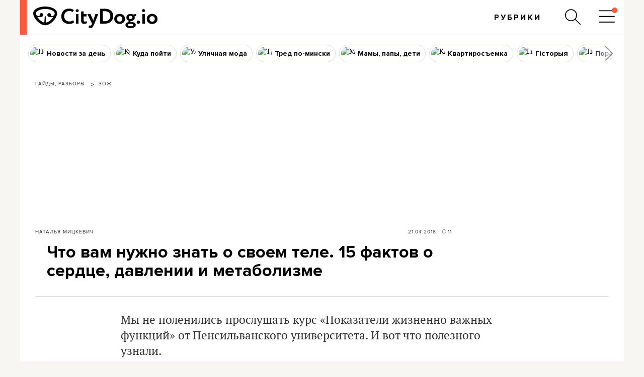

--- FILE ---
content_type: text/html; charset=utf-8
request_url: https://d1glzca3lpvfoz.cloudfront.net/post/zozh-heart/
body_size: 58246
content:
<!DOCTYPE HTML><html
lang="ru"><head><meta
charset="UTF-8"><title>Что вам нужно знать о своем теле. 15 фактов о сердце, давлении и метаболизме - CityDog.io</title><meta
name="keywords" content="" ><meta
name="description" content="" ><meta
property="og:image" content="https://stat2.city-dog.by/content/_posts/soc_pic_tmp/12894.jpg?1524304259" ><meta
property="og:title" content="Что вам нужно знать о своем теле. 15 фактов о сердце, давлении и метаболизме" ><meta
property="og:description" content="" ><meta
property="og:url" content="https://citydog.io/post/zozh-heart/"><meta
property="og:type" content="article"><meta
property="og:image:width" content="1200" /><meta
property="og:image:height" content="630" /><meta
property="og:image:type" content="image/jpeg" /><meta
property="fb:app_id" content="374494082616548" /><meta
name="twitter:card" content="summary_large_image"><meta
name="twitter:creator" content="@citydog_by"><meta
name="twitter:site" content="@citydog_by"><meta
name="twitter:description" content=""><meta
name="twitter:title" content="Что вам нужно знать о своем теле. 15 фактов о сердце, давлении и метаболизме"><meta
name="twitter:image" content="https://stat2.city-dog.by/content/_posts/soc_pic_tmp/12894.jpg?1524304259"><link
rel="canonical" href="https://citydog.io/post/zozh-heart/" /><link
rel="amphtml" href="https://citydog.io/post/zozh-heart/amp/" /><meta
content="width=device-width, initial-scale=1" name="viewport"><meta
name="HandheldFriendly" content="true"><meta
name="MobileOptimized" content="320"><meta
itemprop="identifier" content="12894"><link
rel="preconnect" href="https://stat2.city-dog.by"><link
rel="preconnect" href="https://cdnjs.cloudflare.com"><link
rel="icon" type="image/png" sizes="32x32" href="https://stat2.city-dog.by/favicon-32.png"><link
rel="icon" type="image/png" sizes="16x16" href="https://stat2.city-dog.by/favicon-16.png"><link
rel="shortcut icon" type="image/png" sizes="136x136" href="https://stat2.city-dog.by/favicon-136x136.png"><link
type="image/x-icon" rel="shortcut icon" href="https://stat2.city-dog.by/favicon.ico"><link
rel="apple-touch-icon" sizes="128x128" href="https://stat2.city-dog.by/apple-touch-icon-152x152.png"><link
rel="icon" sizes="192x192" href="https://stat2.city-dog.by/apple-touch-icon-152x152.png">
 <script>(function(w,d,s,l,i){w[l]=w[l]||[];w[l].push({'gtm.start':
new Date().getTime(),event:'gtm.js'});var f=d.getElementsByTagName(s)[0],
j=d.createElement(s),dl=l!='dataLayer'?'&l='+l:'';j.async=true;j.src=
'https://www.googletagmanager.com/gtm.js?id='+i+dl;f.parentNode.insertBefore(j,f);
})(window,document,'script','dataLayer','GTM-P8L4JJG');</script>  <script>if( location.hostname.indexOf('cloudfront.net') !== -1) {
    window.dataLayer = window.dataLayer || []; function gtag(){dataLayer.push(arguments);} gtag('js', new Date()); gtag('config', 'AW-11033433247');
  }</script> <link
href="/css/v3.3/common_v3.3.css?r=194" rel="stylesheet" type="text/css"><link
href="/css/v3.3/common_minsk_v3.3.css?r=194" rel="stylesheet" type="text/css"><link
href="/css/v3.3/new-posts_v3.3.css?r=194" rel="stylesheet" type="text/css"><link
href="/css/v3.3/post_content_v3.3.css?r=194" rel="stylesheet" type="text/css"><link
href="/css/v3.3/post_content_minsk_v3.3.css?r=194" rel="stylesheet" type="text/css"> <script type="text/javascript" src="/js/jquery-3.6.0.min.js?r=194"></script> <script>CD_settings = {
    datepicker_region:"ru",
    gmap_center_lat:53.90,
    gmap_center_long:27.56,
    map_on_demand:false,
    gmap_key:"AIzaSyBePaY16d7ANbfsz_D3zR7qsJmMi9dISB8",
    ymap_close_button:false,
    ymap_key:"8959fba3-f5f0-4913-887a-0f1268e495a0",
    map_type:"yandex",
    disable_soc_stat:true,
    api_site:"https://api.city-dog.by/",
    site_url:"https://citydog.io/"
    }</script> <script type="text/javascript" src="/js/actions_2024.js?r=194"></script> <script>window.dataLayer = window.dataLayer || [];window.dataLayer.push([{"event":"pageVew"},{"page":{"page_id":12894,"page_language":"ru","page_type":"article"}},[{"content":{"content_category":"\u0413\u0430\u0439\u0434\u044b, \u0440\u0430\u0437\u0431\u043e\u0440\u044b | \u0417\u041e\u0416","content_author":"\u041d\u0430\u0442\u0430\u043b\u044c\u044f \u041c\u0438\u0446\u043a\u0435\u0432\u0438\u0447","content_published":"21.04.2018 12:50:59"}}]]);cd_dataLayer_page_data = {"page":{"page_id":12894,"page_language":"ru","page_type":"article"}};cd_dataLayer_content_data = [{"content":{"content_category":"\u0413\u0430\u0439\u0434\u044b, \u0440\u0430\u0437\u0431\u043e\u0440\u044b | \u0417\u041e\u0416","content_author":"\u041d\u0430\u0442\u0430\u043b\u044c\u044f \u041c\u0438\u0446\u043a\u0435\u0432\u0438\u0447","content_published":"21.04.2018 12:50:59"}}];</script>  <script>!function(f,b,e,v,n,t,s)
  {if(f.fbq)return;n=f.fbq=function(){n.callMethod?
  n.callMethod.apply(n,arguments):n.queue.push(arguments)};
  if(!f._fbq)f._fbq=n;n.push=n;n.loaded=!0;n.version='2.0';
  n.queue=[];t=b.createElement(e);t.async=!0;
  t.src=v;s=b.getElementsByTagName(e)[0];
  s.parentNode.insertBefore(t,s)}(window, document,'script',
  'https://connect.facebook.net/en_US/fbevents.js');
  fbq('init', '1304792193390900');
  fbq('track', 'PageView');</script> <noscript>
<img
height="1" width="1" style="display:none"
src="https://www.facebook.com/tr?id=1304792193390900&ev=PageView&noscript=1"/>
</noscript><meta
name="facebook-domain-verification" content="s0t36pz9znw8qidahfdcblmabkam1u" /><script async src="https://securepubads.g.doubleclick.net/tag/js/gpt.js"></script><script>window.googletag = window.googletag || {cmd: []};</script> <script>if (location.hostname.indexOf("cloudfront.net") !== -1) gtag("event", "conversion", {"send_to": "AW-11033433247/2JP5CMzpj9cYEJ-pk40p"});</script><script type="application/ld+json">{"@context":"https:\/\/schema.org","@type":"Organization","name":"CityDog.io","legalName":"CityDog Media","url":"https:\/\/citydog.io\/","sameAs":["https:\/\/www.facebook.com\/CityDog.io","https:\/\/www.instagram.com\/citydog_by\/","https:\/\/telegram.me\/citydogby","https:\/\/www.tiktok.com\/@citydog_by","https:\/\/twitter.com\/citydog_by","https:\/\/www.youtube.com\/channel\/UCVfmbfB38slkRXY9dojDDDQ","https:\/\/vk.com\/citydog","https:\/\/citydog.io\/rss\/"],"foundingDate":2012,"logo":{"@type":"ImageObject","url":"https:\/\/stat2.city-dog.by\/images2022\/citydog_logo_2022.svg","width":239,"height":42},"contactPoint":{"@type":"ContactPoint","email":"editor@citydog.io","contactType":"headquarters","areaServed":"BY","availableLanguage":["ru-BY","be-BY"]}}</script><script type="application/ld+json">{"@context":"https:\/\/schema.org","@type":"NewsMediaOrganization","name":"CityDog.io","legalName":"CityDog Media","url":"https:\/\/citydog.io\/","sameAs":["https:\/\/www.facebook.com\/CityDog.io","https:\/\/www.instagram.com\/citydog_by\/","https:\/\/telegram.me\/citydogby","https:\/\/www.tiktok.com\/@citydog_by","https:\/\/twitter.com\/citydog_by","https:\/\/www.youtube.com\/channel\/UCVfmbfB38slkRXY9dojDDDQ","https:\/\/vk.com\/citydog","https:\/\/citydog.io\/rss\/"],"foundingDate":2012,"logo":{"@type":"ImageObject","url":"https:\/\/stat2.city-dog.by\/images2022\/citydog_logo_2022.svg","width":239,"height":42},"contactPoint":{"@type":"ContactPoint","email":"editor@citydog.io","contactType":"headquarters","areaServed":"BY","availableLanguage":["ru-BY","be-BY"]}}</script><script type="application/ld+json">{
  "@context": "http://schema.org",
  "@type": "WebSite",
  "name": "CityDog.io",
  "url": "https://citydog.io/",
  "potentialAction": {
    "@type": "SearchAction",
    "target": "https://citydog.io/search/?q={search_term_string}",
    "query-input": "required name=search_term_string"
  }
}</script> <script async src="https://pagead2.googlesyndication.com/pagead/js/adsbygoogle.js?client=ca-pub-7896939616308205" crossorigin="anonymous" data-overlays="top"></script> <script>if (window.location.href.indexOf("citydog.io") === -1) {
     document.addEventListener("DOMContentLoaded", function() {
          document.body.classList.add("no-google-banners");
     });
}</script> <style>.no-google-banners .ad-container{display:none !important}.no-google-banners
.adsbygoogle{display:none !important}.ad-container{overflow:hidden;max-width:100%;width:100%;margin:20px
auto 50px;margin:0
auto 50px;padding:15px;background-color:#f8f8f8;text-align:center}@media (max-width: 499px){.ad-container{padding:15px
0 0;margin:2px
auto 35px}}.ad-container:before{_content:"ПРОДОЛЖЕНИЕ ПОСЛЕ РЕКЛАМЫ";content:"Кликните по баннеру, помогите нам заработать. И читайте продолжение ниже.";font:11px sans-serif;display:block;color:#999;text-align:center;margin-bottom:10px;padding:0
5px}._wrapper ins.adsbygoogle[data-ad-status="unfilled"]{display:none !important}._ad-container ins.adsbygoogle:empty,
._ad-container iframe[id^="google_ads_iframe"]:not([width]):not([height]){display:none !important}_ins.adsbygoogle[data-ad-status="unfilled"]{display:none !important}ins.adsbygoogle[data-anchor-status="dismissed"]{_display:none !important;opacity:0.5 !important}</style> <script type="text/javascript">var id_post = "12894";
            CD_settings.current_post_id = "12894";</script> <link
rel="preload" as="image" href="https://stat2.city-dog.by/content/_posts/5adb0b2fe8af0.jpg"> <script type="application/ld+json">{"@context":"http:\/\/schema.org","@type":"NewsArticle","url":"https:\/\/citydog.io\/post\/zozh-heart\/","mainEntityOfPage":{"@type":"WebPage","@id":"https:\/\/citydog.io\/post\/zozh-heart\/"},"headline":"\u0427\u0442\u043e \u0432\u0430\u043c \u043d\u0443\u0436\u043d\u043e \u0437\u043d\u0430\u0442\u044c \u043e \u0441\u0432\u043e\u0435\u043c \u0442\u0435\u043b\u0435. 15 \u0444\u0430\u043a\u0442\u043e\u0432 \u043e \u0441\u0435\u0440\u0434\u0446\u0435, \u0434\u0430\u0432\u043b\u0435\u043d\u0438\u0438 \u0438 \u043c\u0435\u0442\u0430\u0431\u043e\u043b\u0438\u0437\u043c\u0435","name":"\u0427\u0442\u043e \u0432\u0430\u043c \u043d\u0443\u0436\u043d\u043e \u0437\u043d\u0430\u0442\u044c \u043e \u0441\u0432\u043e\u0435\u043c \u0442\u0435\u043b\u0435. 15 \u0444\u0430\u043a\u0442\u043e\u0432 \u043e \u0441\u0435\u0440\u0434\u0446\u0435, \u0434\u0430\u0432\u043b\u0435\u043d\u0438\u0438 \u0438 \u043c\u0435\u0442\u0430\u0431\u043e\u043b\u0438\u0437\u043c\u0435","image":"https:\/\/stat2.city-dog.by\/content\/_posts\/5adb0b2fe8af0.jpg","datePublished":"2018-04-21T12:50:59+03:00","dateModified":"2018-04-21T12:50:59+03:00","publisher":{"@type":"Organization","name":"CityDog Media","logo":{"@type":"ImageObject","url":"https:\/\/citydog.io\/images\/1024x1024.png"}},"description":"\u041c\u044b \u043d\u0435 \u043f\u043e\u043b\u0435\u043d\u0438\u043b\u0438\u0441\u044c \u043f\u0440\u043e\u0441\u043b\u0443\u0448\u0430\u0442\u044c \u043a\u0443\u0440\u0441 &laquo;\u041f\u043e\u043a\u0430\u0437\u0430\u0442\u0435\u043b\u0438 \u0436\u0438\u0437\u043d\u0435\u043d\u043d\u043e \u0432\u0430\u0436\u043d\u044b\u0445 \u0444\u0443\u043d\u043a\u0446\u0438\u0439&raquo; \u043e\u0442 \u041f\u0435\u043d\u0441\u0438\u043b\u044c\u0432\u0430\u043d\u0441\u043a\u043e\u0433\u043e \u0443\u043d\u0438\u0432\u0435\u0440\u0441\u0438\u0442\u0435\u0442\u0430. \u0418 \u0432\u043e\u0442 \u0447\u0442\u043e \u043f\u043e\u043b\u0435\u0437\u043d\u043e\u0433\u043e \u0443\u0437\u043d\u0430\u043b\u0438.","articleBody":"\u041c\u044b \u043d\u0435 \u043f\u043e\u043b\u0435\u043d\u0438\u043b\u0438\u0441\u044c \u043f\u0440\u043e\u0441\u043b\u0443\u0448\u0430\u0442\u044c \u043a\u0443\u0440\u0441 \u00ab\u041f\u043e\u043a\u0430\u0437\u0430\u0442\u0435\u043b\u0438 \u0436\u0438\u0437\u043d\u0435\u043d\u043d\u043e \u0432\u0430\u0436\u043d\u044b\u0445 \u0444\u0443\u043d\u043a\u0446\u0438\u0439\u00bb \u043e\u0442 \u041f\u0435\u043d\u0441\u0438\u043b\u044c\u0432\u0430\u043d\u0441\u043a\u043e\u0433\u043e \u0443\u043d\u0438\u0432\u0435\u0440\u0441\u0438\u0442\u0435\u0442\u0430. \u0418 \u0432\u043e\u0442 \u0447\u0442\u043e \u043f\u043e\u043b\u0435\u0437\u043d\u043e\u0433\u043e \u0443\u0437\u043d\u0430\u043b\u0438. University of Pennsylvania \u2013 \u0441\u0442\u0430\u0440\u0435\u0439\u0448\u0438\u0439 \u0443\u043d\u0438\u0432\u0435\u0440\u0441\u0438\u0442\u0435\u0442 \u0421\u0428\u0410, \u043e\u0434\u043d\u043e \u0438\u0437 \u0441\u0430\u043c\u044b\u0445 \u043f\u0440\u0435\u0441\u0442\u0438\u0436\u043d\u044b\u0445 \u0443\u0447\u0435\u0431\u043d\u044b\u0445 \u0437\u0430\u0432\u0435\u0434\u0435\u043d\u0438\u0439 \u043c\u0438\u0440\u0430, \u0432\u0445\u043e\u0434\u0438\u0442 \u0432 \u00ab\u041b\u0438\u0433\u0443 \u043f\u043b\u044e\u0449\u0430\u00bb. \u0410 \u043c\u0435\u0434\u0438\u0446\u0438\u043d\u0430 \u2013 \u0441\u0430\u043c\u043e\u0435 \u0443\u0441\u043f\u0435\u0448\u043d\u043e\u0435 \u0438\u0445 \u043d\u0430\u043f\u0440\u0430\u0432\u043b\u0435\u043d\u0438\u0435. \u0422\u0430\u043c \u0438\u0437\u043e\u0431\u0440\u0435\u043b\u0438 \u043d\u043e\u0432\u044b\u0439 \u043c\u0435\u0442\u043e\u0434 \u043b\u0435\u0447\u0435\u043d\u0438\u044f \u043f\u043e\u0447\u0435\u0447\u043d\u043e\u0439 \u043d\u0435\u0434\u043e\u0441\u0442\u0430\u0442\u043e\u0447\u043d\u043e\u0441\u0442\u0438, \u0438\u0441\u0441\u043b\u0435\u0434\u043e\u0432\u0430\u043b\u0438 \u043e\u0431\u043b\u0430\u0441\u0442\u0438 \u043c\u043e\u0437\u0433\u0430, \u0441\u0432\u044f\u0437\u0430\u043d\u043d\u044b\u0435 \u0441 \u0437\u0430\u0432\u0438\u0441\u0438\u043c\u043e\u0441\u0442\u044f\u043c\u0438, \u0441\u043e\u0441\u0442\u0430\u0432\u0438\u043b\u0438 \u0441\u0443\u0442\u043e\u0447\u043d\u043e\u0435 \u0440\u0430\u0441\u043f\u0438\u0441\u0430\u043d\u0438\u0435 \u0440\u0430\u0431\u043e\u0442\u044b \u0433\u0435\u043d\u043e\u0432 \u0438 \u043d\u0430\u0443\u0447\u0438\u043b\u0438\u0441\u044c \u043f\u0435\u0440\u0435\u043f\u0440\u043e\u0433\u0440\u0430\u043c\u043c\u0438\u0440\u043e\u0432\u0430\u0442\u044c \u043a\u043b\u0435\u0442\u043a\u0438. \u041c\u044b \u043f\u0440\u043e\u0441\u043b\u0443\u0448\u0430\u043b\u0438 \u0438\u0445 \u043e\u043d\u043b\u0430\u0439\u043d-\u043a\u0443\u0440\u0441 \u00ab\u041f\u043e\u043a\u0430\u0437\u0430\u0442\u0435\u043b\u0438 \u0436\u0438\u0437\u043d\u0435\u043d\u043d\u043e \u0432\u0430\u0436\u043d\u044b\u0445 \u0444\u0443\u043d\u043a\u0446\u0438\u0439\u00bb \u2013 \u0438 \u0432\u0430\u043c \u0440\u0435\u043a\u043e\u043c\u0435\u043d\u0434\u0443\u0435\u043c (\u0442\u0430\u043c \u0435\u0441\u0442\u044c \u0441\u0443\u0431\u0442\u0438\u0442\u0440\u044b \u043d\u0430 \u0440\u0443\u0441\u0441\u043a\u043e\u043c). \u041a\u0430\u043a \u0432\u0430\u0448\u0435 \u0441\u0435\u0440\u0434\u0446\u0435 \u0441\u0442\u0443\u0447\u0438\u0442 \u043d\u0430 \u0441\u0430\u043c\u043e\u043c \u0434\u0435\u043b\u0435 \u0421\u0435\u0440\u0434\u0446\u0435 \u043d\u0435 \u0441\u0436\u0438\u043c\u0430\u0435\u0442\u0441\u044f \u043e\u0434\u043d\u043e\u0432\u0440\u0435\u043c\u0435\u043d\u043d\u043e: \u0441\u043d\u0430\u0447\u0430\u043b\u0430 \u0432\u0435\u0440\u0445\u043d\u0438\u0439 \u043e\u0442\u0434\u0435\u043b, \u043f\u043e\u0442\u043e\u043c \u043d\u0438\u0436\u043d\u0438\u0439 \u043e\u0442\u0434\u0435\u043b \u2013 \u0438 \u0440\u0430\u0441\u0441\u043b\u0430\u0431\u043b\u0435\u043d\u0438\u0435. \u0410 \u0441\u0442\u0443\u043a \u0438\u0437\u0434\u0430\u044e\u0442 \u043a\u043b\u0430\u043f\u0430\u043d\u044b: \u0432 \u0432\u0430\u0448\u0435\u043c \u0441\u0435\u0440\u0434\u0446\u0435 \u00ab\u0445\u043b\u043e\u043f\u0430\u044e\u0442 \u0434\u0432\u0435\u0440\u0438\u00bb. \u0413\u0434\u0435 \u0432\u0430\u0448\u0435 \u0441\u0435\u0440\u0434\u0446\u0435 \u0441\u0442\u0443\u0447\u0438\u0442 \u0441\u0438\u043b\u044c\u043d\u0435\u0435 \u0415\u0441\u043b\u0438 \u0431\u0438\u0435\u043d\u0438\u0435 \u0432\u0430\u0448\u0435\u0433\u043e \u0441\u0435\u0440\u0434\u0446\u0430 \u043c\u0435\u0448\u0430\u0435\u0442 \u0443\u0441\u043d\u0443\u0442\u044c, \u043f\u043e\u0432\u0435\u0440\u043d\u0438\u0442\u0435\u0441\u044c \u043d\u0430 \u043f\u0440\u0430\u0432\u044b\u0439 \u0431\u043e\u043a. \u0412 \u043b\u0435\u0432\u043e\u0439 \u0447\u0430\u0441\u0442\u0438 \u0433\u0440\u0443\u0434\u0438, \u043c\u0435\u0436\u0434\u0443 \u043f\u044f\u0442\u044b\u043c \u0438 \u0448\u0435\u0441\u0442\u044b\u043c \u0440\u0435\u0431\u0440\u043e\u043c (\u043d\u0443\u043c\u0435\u0440\u0430\u0446\u0438\u044f \u043d\u0430\u0447\u0438\u043d\u0430\u0435\u0442\u0441\u044f \u0441\u0432\u0435\u0440\u0445\u0443), \u043d\u0430\u0445\u043e\u0434\u0438\u0442\u0441\u044f \u0442\u043e\u0447\u043a\u0430 \u043c\u0430\u043a\u0441\u0438\u043c\u0430\u043b\u044c\u043d\u043e\u0433\u043e \u0438\u043c\u043f\u0443\u043b\u044c\u0441\u0430, \u0433\u0434\u0435 \u043c\u043e\u0436\u043d\u043e \u043f\u0440\u043e\u0432\u0435\u0440\u044f\u0442\u044c \u0447\u0430\u0441\u0442\u043e\u0442\u0443 \u043f\u0443\u043b\u044c\u0441\u0430 \u043c\u0430\u043a\u0441\u0438\u043c\u0430\u043b\u044c\u043d\u043e \u0442\u043e\u0447\u043d\u043e. \u0412 \u043e\u0431\u0449\u0435\u043c, \u0441\u043b\u0435\u0432\u0430 \u0441\u0435\u0440\u0434\u0446\u0435 \u043b\u0443\u0447\u0448\u0435 \u0441\u043b\u044b\u0448\u043d\u043e, \u0445\u043e\u0442\u044c \u043e\u043d\u043e \u0438 \u0440\u0430\u0441\u043f\u043e\u043b\u043e\u0436\u0435\u043d\u043e \u043f\u043e \u0446\u0435\u043d\u0442\u0440\u0443. \u041d\u0435 \u0432\u0441\u0435 \u0432\u0435\u043d\u044b \u00ab\u0441\u0438\u043d\u0438\u0435\u00bb, \u043d\u0435 \u0432\u0441\u0435 \u0430\u0440\u0442\u0435\u0440\u0438\u0438 \u00ab\u043a\u0440\u0430\u0441\u043d\u044b\u0435\u00bb \u0415\u0441\u043b\u0438 \u0432\u044b \u0437\u0430\u043f\u043e\u043c\u043d\u0438\u043b\u0438 \u0438\u0437 \u0448\u043a\u043e\u043b\u044b, \u0447\u0442\u043e \u0441\u0438\u043d\u0435\u0435 \u2013 \u044d\u0442\u043e \u0432\u0435\u043d\u044b, \u0430 \u043a\u0440\u0430\u0441\u043d\u043e\u0435 \u2013 \u0430\u0440\u0442\u0435\u0440\u0438\u0438, \u0442\u043e \u044d\u0442\u043e \u043d\u0435 \u0441\u043e\u0432\u0441\u0435\u043c \u0432\u0435\u0440\u043d\u043e. \u041a\u0440\u0430\u0441\u043d\u044b\u043c \u043d\u0430 \u0430\u043d\u0430\u0442\u043e\u043c\u0438\u0447\u0435\u0441\u043a\u0438\u0445 \u043a\u0430\u0440\u0442\u0438\u043d\u043a\u0430\u0445 \u043e\u0431\u043e\u0437\u043d\u0430\u0447\u0430\u044e\u0442 \u0441\u043e\u0441\u0443\u0434\u044b, \u043d\u0435\u0441\u0443\u0449\u0438\u0435 \u043d\u0430\u0441\u044b\u0449\u0435\u043d\u043d\u0443\u044e \u043a\u0438\u0441\u043b\u043e\u0440\u043e\u0434\u043e\u043c \u043a\u0440\u043e\u0432\u044c, \u0441\u0438\u043d\u0438\u043c \u2013 \u0443\u0433\u043b\u0435\u043a\u0438\u0441\u043b\u044b\u043c \u0433\u0430\u0437\u043e\u043c. \u0412 \u0431\u043e\u043b\u044c\u0448\u043e\u043c \u043a\u0440\u0443\u0433\u0435 \u043a\u0440\u043e\u0432\u043e\u043e\u0431\u0440\u0430\u0449\u0435\u043d\u0438\u044f (\u043e\u0442 \u0441\u0435\u0440\u0434\u0446\u0430 \u043a \u0442\u043a\u0430\u043d\u044f\u043c \u0438 \u043e\u0431\u0440\u0430\u0442\u043d\u043e) \u0432\u0435\u043d\u044b \u0434\u0435\u0439\u0441\u0442\u0432\u0438\u0442\u0435\u043b\u044c\u043d\u043e \u0441\u0438\u043d\u0438\u0435, \u0430 \u0430\u0440\u0442\u0435\u0440\u0438\u0438 \u043a\u0440\u0430\u0441\u043d\u044b\u0435. \u0410 \u0432 \u043c\u0430\u043b\u043e\u043c (\u043a \u043b\u0435\u0433\u043a\u0438\u043c) \u0432\u0441\u0435 \u043d\u0430\u043e\u0431\u043e\u0440\u043e\u0442: \u043b\u0435\u0433\u043e\u0447\u043d\u044b\u0435 \u0430\u0440\u0442\u0435\u0440\u0438\u0438 \u043d\u0435\u0441\u0443\u0442 \u0432\u0435\u043d\u043e\u0437\u043d\u0443\u044e (\u043d\u0430\u0441\u044b\u0449\u0435\u043d\u043d\u0443\u044e \u0443\u0433\u043b\u0435\u043a\u0438\u0441\u043b\u044b\u043c \u0433\u0430\u0437\u043e\u043c) \u043a\u0440\u043e\u0432\u044c \u043a \u043b\u0435\u0433\u043a\u0438\u043c, \u0430 \u043b\u0435\u0433\u043e\u0447\u043d\u044b\u0435 \u0432\u0435\u043d\u044b \u2013 \u0430\u0440\u0442\u0435\u0440\u0438\u0430\u043b\u044c\u043d\u0443\u044e \u043a\u0440\u043e\u0432\u044c, \u0431\u043e\u0433\u0430\u0442\u0443\u044e \u043a\u0438\u0441\u043b\u043e\u0440\u043e\u0434\u043e\u043c, \u0432 \u0441\u0435\u0440\u0434\u0446\u0435. \u0410\u0440\u0442\u0435\u0440\u0438\u0438 \u043f\u043e\u043c\u043e\u0433\u0430\u044e\u0442 \u0432\u0430\u0448\u0435\u043c\u0443 \u0441\u0435\u0440\u0434\u0446\u0443 \u0440\u0430\u0431\u043e\u0442\u0430\u0442\u044c \u0412 \u0430\u0440\u0442\u0435\u0440\u0438\u044f\u0445 \u0435\u0441\u0442\u044c \u043c\u044b\u0448\u0435\u0447\u043d\u044b\u0435 \u0432\u043e\u043b\u043e\u043a\u043d\u0430. \u041e\u043d\u0438 \u043e\u0442\u043d\u043e\u0441\u044f\u0442\u0441\u044f \u043a \u0441\u0438\u043c\u043f\u0430\u0442\u0438\u0447\u0435\u0441\u043a\u043e\u0439 \u043d\u0435\u0440\u0432\u043d\u043e\u0439 \u0441\u0438\u0441\u0442\u0435\u043c\u0435, \u043a\u043e\u0442\u043e\u0440\u0430\u044f \u0431\u044b\u0441\u0442\u0440\u043e \u0430\u043a\u0442\u0438\u0432\u0438\u0437\u0438\u0440\u0443\u0435\u0442\u0441\u044f \u0432 \u0441\u0442\u0440\u0435\u0441\u0441\u043e\u0432\u043e\u0439 \u0441\u0438\u0442\u0443\u0430\u0446\u0438\u0438. \u042d\u0442\u0438 \u043c\u044b\u0448\u0446\u044b \u043f\u043e\u043c\u043e\u0433\u0430\u044e\u0442 \u0441\u0435\u0440\u0434\u0446\u0443: \u043d\u0430\u043f\u0440\u044f\u0433\u0430\u044e\u0442\u0441\u044f \u0438 \u0440\u0430\u0441\u0441\u043b\u0430\u0431\u043b\u044f\u044e\u0442\u0441\u044f, \u0447\u0442\u043e\u0431\u044b \u0440\u0435\u0433\u0443\u043b\u0438\u0440\u043e\u0432\u0430\u0442\u044c \u043a\u0440\u043e\u0432\u043e\u0442\u043e\u043a. \u0412\u0435\u043d\u044b \u2013 \u044d\u0442\u043e \u0442\u0430\u043a\u0438\u0435 \u0440\u0430\u0441\u0441\u043b\u0430\u0431\u043b\u0435\u043d\u043d\u044b\u0435 \u043b\u0435\u043d\u0438\u0432\u0446\u044b, \u0438\u0445 \u0441\u0442\u0435\u043d\u043a\u0438 \u0432\u0441\u0435\u0433\u0434\u0430 \u0442\u043e\u043d\u044c\u0448\u0435 \u0430\u0440\u0442\u0435\u0440\u0438\u0430\u043b\u044c\u043d\u044b\u0445 \u043f\u0440\u0438 \u0440\u0430\u0432\u043d\u043e\u0439 \u0443\u0434\u0430\u043b\u0435\u043d\u043d\u043e\u0441\u0442\u0438 \u043e\u0442 \u0441\u0435\u0440\u0434\u0446\u0430. \u0412\u0430\u0448\u0435 \u0434\u0430\u0432\u043b\u0435\u043d\u0438\u0435 \u0432\u0435\u0437\u0434\u0435 \u0440\u0430\u0437\u043d\u043e\u0435 \u041f\u0440\u043e\u0445\u043e\u0434\u044f \u0447\u0435\u0440\u0435\u0437 \u0430\u0440\u0442\u0435\u0440\u0438\u0438, \u0434\u0430\u0432\u043b\u0435\u043d\u0438\u0435 \u043a\u0440\u043e\u0432\u0438 \u043f\u0430\u0434\u0430\u0435\u0442, \u0447\u0442\u043e\u0431\u044b \u043d\u0435 \u0442\u0440\u0430\u0432\u043c\u0438\u0440\u043e\u0432\u0430\u0442\u044c \u0441\u043e\u0441\u0443\u0434\u044b. \u0421\u0430\u043c\u043e\u0435 \u043d\u0438\u0437\u043a\u043e\u0435 \u0434\u0430\u0432\u043b\u0435\u043d\u0438\u0435 \u2013 \u0432 \u043d\u0438\u0436\u043d\u0435\u0439 \u043f\u043e\u043b\u043e\u0439 \u0432\u0435\u043d\u0435 (\u044d\u0442\u043e \u0432\u0435\u043d\u0430, \u043a\u043e\u0442\u043e\u0440\u0430\u044f \u0441\u043e\u0431\u0438\u0440\u0430\u0435\u0442 \u0432\u0435\u043d\u043e\u0437\u043d\u0443\u044e \u043a\u0440\u043e\u0432\u044c \u0438\u0437 \u043d\u0438\u0436\u043d\u0435\u0439 \u0447\u0430\u0441\u0442\u0438 \u0442\u0435\u043b\u0430 \u0438 \u00ab\u043f\u043e\u0441\u0442\u0430\u0432\u043b\u044f\u0435\u0442\u00bb \u0435\u0435 \u0432 \u043f\u0440\u0430\u0432\u043e\u0435 \u043f\u0440\u0435\u0434\u0441\u0435\u0440\u0434\u0438\u0435). \u041f\u0440\u0438 \u0432\u0434\u043e\u0445\u0435 \u0434\u0430\u0432\u043b\u0435\u043d\u0438\u0435 \u0432 \u0433\u0440\u0443\u0434\u043d\u043e\u0439 \u043f\u043e\u043b\u043e\u0441\u0442\u0438 \u043f\u0430\u0434\u0430\u0435\u0442, \u0438 \u044d\u0442\u043e \u0442\u043e\u0436\u0435 \u043f\u043e\u043c\u043e\u0433\u0430\u0435\u0442 \u0442\u043e\u043b\u043a\u0430\u0442\u044c \u043a\u0440\u043e\u0432\u044c \u043a \u0441\u0435\u0440\u0434\u0446\u0443. \u0412\u043e\u043e\u0431\u0449\u0435, \u043d\u0430 \u0440\u0430\u0437\u043d\u0438\u0446\u0435 \u0434\u0430\u0432\u043b\u0435\u043d\u0438\u044f \u043f\u043e\u0441\u0442\u0440\u043e\u0435\u043d\u044b \u043e\u0447\u0435\u043d\u044c \u043c\u043d\u043e\u0433\u0438\u0435 \u043f\u0440\u043e\u0446\u0435\u0441\u0441\u044b \u0432 \u0442\u0435\u043b\u0435 \u0438 \u0432 \u0441\u0435\u0440\u0434\u0446\u0435 \u0442\u043e\u0436\u0435. \u041a\u0430\u043a \u0438\u0437\u043c\u0435\u0440\u0438\u0442\u044c \u0434\u0430\u0432\u043b\u0435\u043d\u0438\u0435 \u043c\u0430\u043a\u0441\u0438\u043c\u0430\u043b\u044c\u043d\u043e \u0442\u043e\u0447\u043d\u043e \u041f\u0435\u0440\u0435\u0434 \u0442\u0435\u043c \u043a\u0430\u043a \u0438\u0437\u043c\u0435\u0440\u044f\u0442\u044c \u0434\u0430\u0432\u043b\u0435\u043d\u0438\u0435, \u043d\u0443\u0436\u043d\u043e \u0434\u0430\u0442\u044c \u0447\u0435\u043b\u043e\u0432\u0435\u043a\u0443 \u043f\u0435\u0440\u0435\u0434\u043e\u0445\u043d\u0443\u0442\u044c, \u0440\u0430\u0441\u0441\u043b\u0430\u0431\u0438\u0442\u044c\u0441\u044f: \u044d\u0442\u043e \u043f\u0440\u0430\u0432\u0438\u043b\u043e \u0432 \u0437\u0430\u043f\u0430\u0434\u043d\u044b\u0445 \u0431\u043e\u043b\u044c\u043d\u0438\u0446\u0430\u0445 \u2013 \u0434\u0430\u0442\u044c \u043f\u0430\u0446\u0438\u0435\u043d\u0442\u0443 15 \u043c\u0438\u043d\u0443\u0442, \u0447\u0442\u043e\u0431\u044b \u0432\u0441\u0435 \u043f\u043e\u043a\u0430\u0437\u0430\u0442\u0435\u043b\u0438 \u043d\u043e\u0440\u043c\u0430\u043b\u0438\u0437\u043e\u0432\u0430\u043b\u0438\u0441\u044c, \u0430 \u043d\u0430 \u0438\u0437\u043c\u0435\u0440\u0435\u043d\u0438\u044f \u043d\u0435 \u043f\u043e\u0432\u043b\u0438\u044f\u043b\u0438 \u0441\u0442\u0440\u0435\u0441\u0441 \u0438\u043b\u0438 \u0441\u043f\u0435\u0448\u043a\u0430. \u041e\u0431\u0449\u0435\u043f\u0440\u0438\u043d\u044f\u0442\u0430\u044f \u043d\u043e\u0440\u043c\u0430 \u2013 \u0434\u043e 120\/80, \u043d\u043e \u043c\u044b \u043e\u0442\u043b\u0438\u0447\u043d\u043e \u043f\u043e\u043d\u0438\u043c\u0430\u0435\u043c, \u0447\u0442\u043e \u0443 \u0432\u0441\u0435\u0445 \u0440\u0430\u0437\u043d\u044b\u0435 \u0442\u0435\u043b\u0430, \u043f\u043e\u044d\u0442\u043e\u043c\u0443 \u043d\u043e\u0440\u043c\u0430 \u0431\u0443\u0434\u0435\u0442 \u0432\u0430\u0440\u044c\u0438\u0440\u043e\u0432\u0430\u0442\u044c\u0441\u044f. \u041a\u0440\u043e\u0432\u044f\u043d\u043e\u0435 \u0434\u0430\u0432\u043b\u0435\u043d\u0438\u0435 \u043c\u0435\u043d\u044f\u0435\u0442\u0441\u044f \u0432 \u0442\u0435\u0447\u0435\u043d\u0438\u0435 \u0434\u043d\u044f. \u0427\u0442\u043e\u0431\u044b \u043f\u0440\u0430\u0432\u0438\u043b\u044c\u043d\u043e \u0438\u0437\u043c\u0435\u0440\u0438\u0442\u044c \u0434\u0430\u0432\u043b\u0435\u043d\u0438\u0435, \u043d\u0443\u0436\u043d\u043e \u043f\u043e\u043b\u043e\u0441\u043a\u0443 \u043d\u0430 \u043c\u0430\u043d\u0436\u0435\u0442\u0435 \u0442\u043e\u043d\u043e\u043c\u0435\u0442\u0440\u0430 \u0441\u043e\u0432\u043c\u0435\u0441\u0442\u0438\u0442\u044c \u0441 \u043f\u043b\u0435\u0447\u0435\u0432\u043e\u0439 \u0430\u0440\u0442\u0435\u0440\u0438\u0435\u0439 \u043d\u0430 \u043b\u0435\u0432\u043e\u0439 \u0440\u0443\u043a\u0435, \u043d\u0438\u0437 \u043c\u0430\u043d\u0436\u0435\u0442\u044b \u0434\u043e\u043b\u0436\u0435\u043d \u043f\u0440\u0438\u0445\u043e\u0434\u0438\u0442\u044c\u0441\u044f \u0441\u0442\u0440\u043e\u0433\u043e \u043d\u0430 \u043b\u043e\u043a\u0442\u0435\u0432\u043e\u0439 \u0441\u0433\u0438\u0431. \u0420\u0443\u043a\u0443 \u043b\u0443\u0447\u0448\u0435 \u043f\u043e\u043b\u043e\u0436\u0438\u0442\u044c \u043d\u0430 \u0441\u0442\u043e\u043b, \u043e\u043d\u0430 \u0434\u043e\u043b\u0436\u043d\u0430 \u043b\u0435\u0436\u0430\u0442\u044c \u043d\u0430 \u0443\u0440\u043e\u0432\u043d\u0435, \u0431\u043b\u0438\u0437\u043a\u043e\u043c \u043a \u0443\u0440\u043e\u0432\u043d\u044e \u0441\u0435\u0440\u0434\u0446\u0430. \u0421\u0442\u0435\u0442\u043e\u0441\u043a\u043e\u043f \u2013 \u043d\u0430 \u043f\u043b\u0435\u0447\u0435\u0432\u0443\u044e \u0430\u0440\u0442\u0435\u0440\u0438\u044e \u043d\u0438\u0436\u0435 \u043c\u0430\u043d\u0436\u0435\u0442\u044b. \u041d\u0430\u043a\u0430\u0447\u0438\u0432\u0430\u0435\u043c \u0434\u043e \u0443\u0440\u043e\u0432\u043d\u044f \u043d\u0435\u043c\u043d\u043e\u0433\u043e \u0431\u043e\u043b\u044c\u0448\u0435 \u043f\u0440\u0435\u0434\u043f\u043e\u043b\u0430\u0433\u0430\u0435\u043c\u043e\u0433\u043e \u0434\u0430\u0432\u043b\u0435\u043d\u0438\u044f \u2013 \u043a\u043e\u0433\u0434\u0430 \u043c\u0430\u043d\u0436\u0435\u0442\u0430 \u043d\u0430\u043a\u0430\u0447\u0430\u043d\u0430, \u0432 \u0441\u0442\u0435\u0442\u043e\u0441\u043a\u043e\u043f \u043d\u0438\u0447\u0435\u0433\u043e \u043d\u0435 \u0441\u043b\u044b\u0448\u043d\u043e. \u041c\u0435\u0434\u043b\u0435\u043d\u043d\u043e \u0441\u0434\u0443\u0432\u0430\u044f \u043c\u0430\u043d\u0436\u0435\u0442\u0443, \u0441\u043b\u0443\u0448\u0430\u0439\u0442\u0435, \u043a\u043e\u0433\u0434\u0430 \u043f\u043e\u044f\u0432\u044f\u0442\u0441\u044f \u043f\u0435\u0440\u0432\u044b\u0435 \u0437\u0432\u0443\u043a\u0438 \u2013 \u043a\u0440\u043e\u0432\u044c \u0432\u0435\u0440\u043d\u0435\u0442\u0441\u044f \u0432 \u0430\u0440\u0442\u0435\u0440\u0438\u044e. \u0412\u0442\u043e\u0440\u0443\u044e \u043e\u0442\u043c\u0435\u0442\u043a\u0443 \u043d\u0443\u0436\u043d\u043e \u0441\u0434\u0435\u043b\u0430\u0442\u044c, \u043a\u043e\u0433\u0434\u0430 \u0437\u0432\u0443\u043a\u0438 \u043f\u0440\u0435\u043a\u0440\u0430\u0442\u044f\u0442\u0441\u044f. \u041f\u0435\u0440\u0432\u044b\u0439 \u043f\u043e\u043a\u0430\u0437\u0430\u0442\u0435\u043b\u044c \u2013 \u0441\u0438\u0441\u0442\u043e\u043b\u0438\u0447\u0435\u0441\u043a\u043e\u0435 \u0434\u0430\u0432\u043b\u0435\u043d\u0438\u0435 (\u043d\u0430\u043f\u0440\u0438\u043c\u0435\u0440, 110), \u0432\u0442\u043e\u0440\u043e\u0439 \u2013 \u0434\u0438\u0430\u0441\u0442\u043e\u043b\u0438\u0447\u0435\u0441\u043a\u043e\u0435 (\u043d\u0430\u043f\u0440\u0438\u043c\u0435\u0440, 62), \u0432 \u043c\u043e\u043c\u0435\u043d\u0442, \u043a\u043e\u0433\u0434\u0430 \u0441\u0435\u0440\u0434\u0446\u0435 \u0440\u0430\u0441\u0441\u043b\u0430\u0431\u043b\u044f\u0435\u0442\u0441\u044f, \u043a\u0440\u043e\u0432\u044c \u043f\u0440\u043e\u0434\u043e\u043b\u0436\u0430\u0435\u0442 \u043c\u0435\u0434\u043b\u0435\u043d\u043d\u043e \u0442\u0435\u0447\u044c \u043d\u0430 \u043f\u0435\u0440\u0438\u0444\u0435\u0440\u0438\u044e. \u0421\u0438\u0441\u0442\u043e\u043b\u0438\u0447\u0435\u0441\u043a\u043e\u0435 \u0434\u0430\u0432\u043b\u0435\u043d\u0438\u0435 \u0433\u043e\u0432\u043e\u0440\u0438\u0442 \u043d\u0430\u043c \u043e \u0442\u043e\u043c, \u043a\u0430\u043a \u0440\u0430\u0431\u043e\u0442\u0430\u0435\u0442 \u0441\u0435\u0440\u0434\u0446\u0435, \u0434\u0438\u0430\u0441\u0442\u043e\u043b\u0438\u0447\u0435\u0441\u043a\u043e\u0435 \u2013 \u043e \u0442\u043e\u043c, \u0447\u0442\u043e \u043f\u0440\u043e\u0438\u0441\u0445\u043e\u0434\u0438\u0442 \u0432 \u043f\u0435\u0440\u0438\u0444\u0435\u0440\u0438\u0439\u043d\u044b\u0445 \u0441\u043e\u0441\u0443\u0434\u0430\u0445. \u041c\u043d\u043e\u0433\u0438\u0435 \u043f\u0440\u0438 \u0438\u0437\u043c\u0435\u0440\u0435\u043d\u0438\u0438 \u043e\u0431\u0440\u0430\u0449\u0430\u044e\u0442 \u0432\u043d\u0438\u043c\u0430\u043d\u0438\u0435 \u043d\u0430 \u043c\u043e\u043c\u0435\u043d\u0442, \u043a\u043e\u0433\u0434\u0430 \u043f\u0435\u0440\u0435\u0441\u0442\u0430\u0435\u0442 \u0434\u0435\u0440\u0433\u0430\u0442\u044c\u0441\u044f \u0441\u0442\u0440\u0435\u043b\u043a\u0430 \u0442\u043e\u043d\u043e\u043c\u0435\u0442\u0440\u0430, \u043d\u043e \u043f\u0440\u0430\u0432\u0438\u043b\u044c\u043d\u043e \u0431\u0443\u0434\u0435\u0442 \u043e\u0440\u0438\u0435\u043d\u0442\u0438\u0440\u043e\u0432\u0430\u0442\u044c\u0441\u044f \u0442\u043e\u043b\u044c\u043a\u043e \u043d\u0430 \u0437\u0432\u0443\u043a. \u041f\u043e\u0432\u044b\u0448\u0435\u043d\u043d\u043e\u0435 \u0434\u0430\u0432\u043b\u0435\u043d\u0438\u0435 \u043d\u0435\u0437\u0430\u043c\u0435\u0442\u043d\u043e \u0443\u0431\u0438\u0432\u0430\u0435\u0442 \u0432\u0430\u0448\u0438 \u043e\u0440\u0433\u0430\u043d\u044b \u0425\u0440\u043e\u043d\u0438\u0447\u0435\u0441\u043a\u0430\u044f \u0433\u0438\u043f\u0435\u0440\u0442\u0435\u043d\u0437\u0438\u044f \u2013 \u043f\u043e\u0441\u0442\u043e\u044f\u043d\u043d\u043e\u0435 \u043f\u043e\u0432\u044b\u0448\u0435\u043d\u043d\u043e\u0435 \u0434\u0430\u0432\u043b\u0435\u043d\u0438\u0435 \u2013 \u043e\u0434\u043d\u0430 \u0438\u0437 \u043f\u0440\u0438\u0447\u0438\u043d \u0432\u044b\u0441\u043e\u043a\u043e\u0433\u043e \u0442\u0440\u043e\u043c\u0431\u043e\u043e\u0431\u0440\u0430\u0437\u043e\u0432\u0430\u043d\u0438\u044f. \u041f\u0435\u0440\u0432\u044b\u0435 10\u201320 \u043b\u0435\u0442 \u0432\u044b \u043d\u0435 \u0431\u0443\u0434\u0435\u0442\u0435 \u043e\u0449\u0443\u0449\u0430\u0442\u044c \u0441\u0438\u043c\u043f\u0442\u043e\u043c\u043e\u0432, \u0430 \u0434\u0430\u0432\u043b\u0435\u043d\u0438\u0435 \u0431\u0443\u0434\u0435\u0442 \u043c\u0435\u0434\u043b\u0435\u043d\u043d\u043e \u0440\u0430\u0437\u0440\u0443\u0448\u0430\u0442\u044c \u0432\u0430\u0448\u0438 \u043e\u0440\u0433\u0430\u043d\u044b \u0438 \u0441\u043e\u0441\u0443\u0434\u044b. \u041f\u043e\u044d\u0442\u043e\u043c\u0443 \u043d\u0430\u0434\u0443\u0432\u0430\u0442\u044c \u043c\u0430\u043d\u0436\u0435\u0442\u0443 \u043d\u0443\u0436\u043d\u043e \u0445\u043e\u0442\u044f \u0431\u044b \u0440\u0430\u0437 \u0432 \u0433\u043e\u0434. \u041a\u0430\u043a \u0443\u0441\u0442\u0440\u043e\u0435\u043d \u0432\u0430\u0448 \u043c\u0435\u0442\u0430\u0431\u043e\u043b\u0438\u0437\u043c \u041c\u0435\u0442\u0430\u0431\u043e\u043b\u0438\u0437\u043c \u2013 \u044d\u0442\u043e \u043a\u043e\u043c\u0431\u0438\u043d\u0430\u0446\u0438\u044f \u0445\u0438\u043c\u0438\u0447\u0435\u0441\u043a\u0438\u0445 \u0440\u0435\u0430\u043a\u0446\u0438\u0439 \u0432 \u043e\u0440\u0433\u0430\u043d\u0438\u0437\u043c\u0435. \u041c\u0430\u043a\u0440\u043e\u044d\u043b\u0435\u043c\u0435\u043d\u0442\u044b, \u043a\u043e\u0442\u043e\u0440\u044b\u0435 \u043f\u0440\u0438\u0445\u043e\u0434\u044f\u0442 \u0432 \u043d\u0430\u0441 \u0441 \u0435\u0434\u043e\u0439, \u0440\u0430\u0441\u0449\u0435\u043f\u043b\u044f\u044e\u0442\u0441\u044f \u0432 \u0416\u041a\u0422: \u0438\u0437 \u0443\u0433\u043b\u0435\u0432\u043e\u0434\u043e\u0432 \u043f\u043e\u043b\u0443\u0447\u0430\u044e\u0442\u0441\u044f \u043f\u0440\u043e\u0441\u0442\u044b\u0435 \u0441\u0430\u0445\u0430\u0440\u0430, \u0438\u0437 \u0431\u0435\u043b\u043a\u043e\u0432 \u2013 \u0430\u043c\u0438\u043d\u043e\u043a\u0438\u0441\u043b\u043e\u0442\u044b, \u0438\u0437 \u0436\u0438\u0440\u043e\u0432 \u2013 \u043c\u043e\u043d\u043e\u0433\u043b\u0438\u0446\u0435\u0440\u0438\u043d \u0438 \u0436\u0438\u0440\u043d\u044b\u0435 \u043a\u0438\u0441\u043b\u043e\u0442\u044b. \u0412 \u0430\u043d\u0433\u043b\u0438\u0439\u0441\u043a\u043e\u043c \u0435\u0441\u0442\u044c \u043f\u043e\u043d\u044f\u0442\u0438\u0435 Nutrient Pool, \u043d\u0430 \u0440\u0443\u0441\u0441\u043a\u0438\u0439 \u043e\u043d\u043e \u043f\u0435\u0440\u0435\u0432\u043e\u0434\u0438\u0442\u0441\u044f \u043a\u0430\u043a \u00ab\u043e\u0431\u044a\u0435\u043c \u043f\u0438\u0442\u0430\u0442\u0435\u043b\u044c\u043d\u044b\u0445 \u0432\u0435\u0449\u0435\u0441\u0442\u0432\u00bb, \u2013 \u044d\u0442\u043e \u0432\u0441\u0435 \u043f\u0438\u0442\u0430\u0442\u0435\u043b\u044c\u043d\u044b\u0435 \u044d\u043b\u0435\u043c\u0435\u043d\u0442\u044b, \u043a\u043e\u0442\u043e\u0440\u044b\u0435 \u043f\u043b\u0430\u0432\u0430\u044e\u0442 \u0432\u043d\u0443\u0442\u0440\u0438 \u0432\u0430\u0441. \u00ab\u042d\u043d\u0435\u0440\u0433\u0435\u0442\u0438\u0447\u0435\u0441\u043a\u0430\u044f \u0432\u0430\u043b\u044e\u0442\u0430\u00bb \u043f\u043e\u043c\u043e\u0433\u0430\u0435\u0442 \u0432\u0430\u0448\u0438\u043c \u043a\u043b\u0435\u0442\u043a\u0430\u043c \u043d\u0435 \u0441\u0433\u043e\u0440\u0435\u0442\u044c \u0410\u043c\u0438\u043d\u043e\u043a\u0438\u0441\u043b\u043e\u0442\u044b \u043e\u0431\u0440\u0430\u0437\u043e\u0432\u044b\u0432\u0430\u044e\u0442 \u043d\u043e\u0432\u044b\u0435 \u043f\u0440\u043e\u0442\u0435\u0438\u043d\u044b, \u0441\u0442\u0440\u043e\u044f \u043c\u044b\u0448\u0446\u044b. \u0418\u0437 \u043f\u0440\u043e\u0441\u0442\u044b\u0445 \u0441\u0430\u0445\u0430\u0440\u043e\u0432 \u043f\u0440\u043e\u0438\u0437\u0432\u043e\u0434\u0438\u0442\u0441\u044f \u044d\u043d\u0435\u0440\u0433\u0438\u044f \u0434\u043b\u044f \u044d\u0442\u043e\u0433\u043e \u043f\u0440\u043e\u0446\u0435\u0441\u0441\u0430. \u0415\u0441\u043b\u0438 \u0431\u044b \u043c\u043e\u043b\u0435\u043a\u0443\u043b\u0430 \u0433\u043b\u044e\u043a\u043e\u0437\u044b \u0440\u0430\u0437\u0440\u0443\u0448\u0430\u043b\u0430\u0441\u044c \u043e\u0434\u043d\u043e\u043c\u043e\u043c\u0435\u043d\u0442\u043d\u043e, \u0442\u043e \u043a\u043b\u0435\u0442\u043a\u0430 \u0441\u0433\u043e\u0440\u0435\u043b\u0430 \u0431\u044b \u043e\u0442 \u0438\u0437\u0431\u044b\u0442\u043a\u0430 \u044d\u043d\u0435\u0440\u0433\u0438\u0438. \u041f\u043e\u044d\u0442\u043e\u043c\u0443 \u0435\u0441\u0442\u044c \u043f\u0435\u0440\u0435\u0445\u043e\u0434\u043d\u0430\u044f \u0441\u0442\u0430\u0434\u0438\u044f. \u0410\u0422\u0424 (\u0430\u0434\u0435\u043d\u043e\u0437\u0438\u043d\u0442\u0440\u0438\u0444\u043e\u0441\u0444\u043e\u0440\u043d\u0430\u044f \u043a\u0438\u0441\u043b\u043e\u0442\u0430) \u2013 \u044d\u0442\u043e \u00ab\u044d\u043d\u0435\u0440\u0433\u0435\u0442\u0438\u0447\u0435\u0441\u043a\u0430\u044f \u0432\u0430\u043b\u044e\u0442\u0430\u00bb: \u043a\u043b\u0435\u0442\u043a\u0438 \u043d\u0435 \u043c\u043e\u0433\u0443\u0442 \u0438\u0441\u043f\u043e\u043b\u044c\u0437\u043e\u0432\u0430\u0442\u044c \u043f\u0440\u043e\u0441\u0442\u044b\u0435 \u0441\u0430\u0445\u0430\u0440\u0430, \u0430\u043c\u0438\u043d\u043e\u043a\u0438\u0441\u043b\u043e\u0442\u044b \u0438 \u0436\u0438\u0440\u044b \u0434\u043b\u044f \u0440\u0430\u0431\u043e\u0442\u044b, \u043d\u043e \u043c\u043e\u0433\u0443\u0442 \u043a\u043e\u043d\u0432\u0435\u0440\u0442\u0438\u0440\u043e\u0432\u0430\u0442\u044c \u0438\u0445 \u0432 \u0410\u0422\u0424. \u041f\u0440\u0438 \u0440\u0430\u0437\u0440\u044b\u0432\u0435 \u0441\u0432\u044f\u0437\u0435\u0439 \u044d\u0442\u043e\u0439 \u043c\u043e\u043b\u0435\u043a\u0443\u043b\u044b \u043f\u043e\u044d\u0442\u0430\u043f\u043d\u043e \u0432\u044b\u0440\u0430\u0431\u0430\u0442\u044b\u0432\u0430\u0435\u0442\u0441\u044f \u044d\u043d\u0435\u0440\u0433\u0438\u044f. \u0427\u0442\u043e \u043f\u0440\u043e\u0438\u0441\u0445\u043e\u0434\u0438\u0442 \u0441 \u043e\u0431\u043c\u0435\u043d\u043e\u043c \u0432 \u0442\u043a\u0430\u043d\u044f\u0445? \u0412\u0441\u0435 \u0437\u0430\u0446\u0438\u043a\u043b\u0435\u043d\u043e! \u0412 \u0442\u043a\u0430\u043d\u0438 \u043f\u0440\u0438\u0445\u043e\u0434\u0438\u0442 \u0433\u043b\u044e\u043a\u043e\u0437\u0430, \u0438 \u0435\u0441\u043b\u0438 \u043a\u0438\u0441\u043b\u043e\u0440\u043e\u0434\u0430 \u0434\u043e\u0441\u0442\u0430\u0442\u043e\u0447\u043d\u043e, \u0442\u043e \u043c\u044b \u043f\u043e\u043b\u0443\u0447\u0430\u0435\u043c \u043f\u0438\u0440\u043e\u0432\u0438\u043d\u043e\u0433\u0440\u0430\u0434\u043d\u0443\u044e \u043a\u0438\u0441\u043b\u043e\u0442\u0443. \u041f\u0440\u0438 \u043d\u0435\u0434\u043e\u0441\u0442\u0430\u0442\u043a\u0435 \u043a\u0438\u0441\u043b\u043e\u0440\u043e\u0434\u0430 \u043f\u043e\u043b\u0443\u0447\u0430\u0435\u0442\u0441\u044f \u043c\u043e\u043b\u043e\u0447\u043d\u0430\u044f \u043a\u0438\u0441\u043b\u043e\u0442\u0430. \u041f\u0435\u0447\u0435\u043d\u044c \u043c\u043e\u0436\u0435\u0442 \u0438\u0441\u043f\u043e\u043b\u044c\u0437\u043e\u0432\u0430\u0442\u044c \u043c\u043e\u043b\u043e\u0447\u043d\u0443\u044e \u043a\u0438\u0441\u043b\u043e\u0442\u0443 \u0434\u043b\u044f \u043e\u0431\u0440\u0430\u0437\u043e\u0432\u0430\u043d\u0438\u044f \u043d\u043e\u0432\u044b\u0445 \u043c\u043e\u043b\u0435\u043a\u0443\u043b \u0433\u043b\u044e\u043a\u043e\u0437\u044b. \u041a\u0440\u0443\u0433 \u0437\u0430\u043c\u043a\u043d\u0443\u043b\u0441\u044f! \u0412 \u0444\u043e\u0440\u043c\u0443\u043b\u0435 \u044d\u0442\u043e \u0432\u044b\u0433\u043b\u044f\u0434\u0438\u0442 \u0442\u0430\u043a: \u0435\u0441\u043b\u0438 \u043d\u0430 \u043c\u043e\u043b\u0435\u043a\u0443\u043b\u0443 \u0433\u043b\u044e\u043a\u043e\u0437\u044b (\u04216\u041d12\u041e6) \u043d\u0435 \u043d\u0430\u0439\u0434\u0435\u0442\u0441\u044f 6 \u043c\u043e\u043b\u0435\u043a\u0443\u043b \u043a\u0438\u0441\u043b\u043e\u0440\u043e\u0434\u0430, \u0442\u043e \u043f\u043e\u043b\u0443\u0447\u0430\u044e\u0442\u0441\u044f 2 \u043c\u043e\u043b\u0435\u043a\u0443\u043b\u044b \u043c\u043e\u043b\u043e\u0447\u043d\u043e\u0439 \u043a\u0438\u0441\u043b\u043e\u0442\u044b \u0438 2 \u0410\u0422\u0424. \u0410 \u0435\u0441\u043b\u0438 \u043d\u0430\u0439\u0434\u0435\u0442\u0441\u044f, \u0442\u043e 6 \u0432\u043e\u0434\u044b, 6 \u0443\u0433\u043b\u0435\u043a\u0438\u0441\u043b\u043e\u0433\u043e \u0433\u0430\u0437\u0430 \u0438 \u0446\u0435\u043b\u044b\u0445 30 \u0410\u0422\u0424. \u0422\u043e \u0435\u0441\u0442\u044c \u043c\u044b \u0434\u0432\u0438\u0433\u0430\u0435\u043c\u0441\u044f, \u0434\u044b\u0448\u0438\u043c, \u043a \u043c\u044b\u0448\u0446\u0430\u043c \u00ab\u043f\u0440\u0438\u043b\u0435\u0442\u0430\u0435\u0442\u00bb \u0435\u0449\u0435 \u043a\u0438\u0441\u043b\u043e\u0440\u043e\u0434 \u2013 \u043d\u0430\u043c \u0441\u0442\u0430\u043d\u043e\u0432\u0438\u0442\u0441\u044f \u0436\u0430\u0440\u043a\u043e, \u043f\u043e\u0442\u043e\u043c\u0443 \u0447\u0442\u043e \u0432\u044b\u0441\u0432\u043e\u0431\u043e\u0436\u0434\u0430\u0435\u0442\u0441\u044f \u0431\u043e\u043b\u044c\u0448\u043e\u0435 \u043a\u043e\u043b\u0438\u0447\u0435\u0441\u0442\u0432\u043e \u044d\u043d\u0435\u0440\u0433\u0438\u0438, \u0430 \u0435\u0449\u0435 \u0432\u044b\u0434\u0435\u043b\u044f\u0435\u0442\u0441\u044f \u0432\u043e\u0434\u0430 \u0438 \u0433\u0430\u0437. \u0412\u0430\u0448\u0435 \u0434\u044b\u0445\u0430\u043d\u0438\u0435 \u043c\u0435\u043d\u044f\u0435\u0442\u0441\u044f \u0432 \u0437\u0430\u0432\u0438\u0441\u0438\u043c\u043e\u0441\u0442\u0438 \u043e\u0442 \u0442\u043e\u0433\u043e, \u0447\u0442\u043e \u0432\u044b \u0441\u044a\u0435\u043b\u0438 \u041a\u043e\u044d\u0444\u0444\u0438\u0446\u0438\u0435\u043d\u0442 \u0433\u0430\u0437\u043e\u043e\u0431\u043c\u0435\u043d\u0430 \u2013 \u043e\u0431\u044a\u0435\u043c \u0443\u0433\u043b\u0435\u043a\u0438\u0441\u043b\u043e\u0433\u043e \u0433\u0430\u0437\u0430, \u043a\u043e\u0442\u043e\u0440\u044b\u0439 \u0432\u044b\u0440\u0430\u0431\u0430\u0442\u044b\u0432\u0430\u0435\u0442\u0441\u044f, \u0434\u0435\u043b\u0435\u043d\u043d\u044b\u0439 \u043d\u0430 \u043e\u0431\u044a\u0435\u043c \u043f\u043e\u0442\u0440\u0435\u0431\u043b\u044f\u0435\u043c\u043e\u0433\u043e \u043a\u0438\u0441\u043b\u043e\u0440\u043e\u0434\u0430. \u0427\u0435\u043c \u0432\u044b\u0448\u0435 \u044d\u0442\u043e\u0442 \u043a\u043e\u044d\u0444\u0444\u0438\u0446\u0438\u0435\u043d\u0442, \u0442\u0435\u043c \u0431\u043e\u043b\u044c\u0448\u0435 \u0443\u0433\u043b\u0435\u0432\u043e\u0434\u043e\u0432 \u0438\u0441\u043f\u043e\u043b\u044c\u0437\u0443\u0435\u0442\u0441\u044f. \u041d\u0430\u043f\u0440\u0438\u043c\u0435\u0440, \u0435\u0441\u043b\u0438 \u0441\u044a\u0435\u0441\u0442\u044c \u0441\u0442\u043e\u043f\u043a\u0443 \u0431\u043b\u0438\u043d\u043e\u0432, \u043e\u043d \u0431\u0443\u0434\u0435\u0442 \u0431\u043e\u043b\u044c\u0448\u0435 \u0435\u0434\u0438\u043d\u0438\u0446\u044b, \u0438 \u044d\u0442\u043e \u0437\u043d\u0430\u0447\u0438\u0442, \u0447\u0442\u043e \u0432\u044b \u0438\u043d\u0442\u0435\u043d\u0441\u0438\u0432\u043d\u0435\u0435 \u043f\u0440\u043e\u0438\u0437\u0432\u043e\u0434\u0438\u0442\u0435 \u0443\u0433\u043b\u0435\u043a\u0438\u0441\u043b\u044b\u0439 \u0433\u0430\u0437 \u0438 \u043d\u0430\u0434\u043e \u0431\u044b \u0441\u043d\u043e\u0432\u0430 \u043f\u0440\u043e\u0432\u0435\u0442\u0440\u0438\u0442\u044c \u043f\u043e\u043c\u0435\u0449\u0435\u043d\u0438\u0435. \u0415\u0441\u043b\u0438 \u0443 \u0432\u0430\u0441 \u0432 \u043e\u0444\u0438\u0441\u0435 \u043d\u0430\u043b\u0435\u0433\u0430\u044e\u0442 \u043d\u0430 \u0441\u043b\u0430\u0434\u043a\u043e\u0435, \u043d\u043e \u043f\u0440\u0438 \u044d\u0442\u043e\u043c \u043f\u0440\u043e\u0441\u044f\u0442 \u0437\u0430\u043a\u0440\u044b\u0442\u044c \u0444\u043e\u0440\u0442\u043e\u0447\u043a\u0443, \u0440\u0430\u0431\u043e\u0442\u043e\u0441\u043f\u043e\u0441\u043e\u0431\u043d\u043e\u0441\u0442\u044c \u0431\u0443\u0434\u0435\u0442 \u0441\u043d\u0438\u0436\u0430\u0442\u044c\u0441\u044f. \u041f\u0440\u0438 \u0441\u0436\u0438\u0433\u0430\u043d\u0438\u0438 \u0436\u0438\u0440\u043e\u0432 \u043d\u0443\u0436\u043d\u043e \u0431\u043e\u043b\u044c\u0448\u0435 \u043a\u0438\u0441\u043b\u043e\u0440\u043e\u0434\u0430, \u043f\u043e\u044d\u0442\u043e\u043c\u0443 \u043a\u043e\u044d\u0444\u0444\u0438\u0446\u0438\u0435\u043d\u0442 \u0431\u0443\u0434\u0435\u0442 \u043c\u0435\u043d\u044c\u0448\u0435 \u0435\u0434\u0438\u043d\u0438\u0446\u044b \u2013 \u043f\u043e\u0441\u043b\u0435 \u0436\u0438\u0440\u043d\u043e\u0433\u043e \u043e\u0431\u0435\u0434\u0430 \u043b\u0443\u0447\u0448\u0435 \u0432\u044b\u0431\u0438\u0440\u0430\u0439\u0442\u0435\u0441\u044c \u043f\u043e\u0433\u0443\u043b\u044f\u0442\u044c \u043d\u0430 \u043f\u043e\u043b\u0447\u0430\u0441\u0438\u043a\u0430, \u0447\u0442\u043e\u0431\u044b \u043f\u043e\u043c\u043e\u0447\u044c \u0441\u0432\u043e\u0435\u043c\u0443 \u0442\u0435\u043b\u0443. \u0412\u044b \u0434\u044b\u0448\u0438\u0442\u0435 \u0433\u043b\u0443\u0431\u0436\u0435 \u043d\u0435 \u043f\u043e\u0442\u043e\u043c\u0443, \u0447\u0442\u043e \u043c\u0430\u043b\u043e \u043a\u0438\u0441\u043b\u043e\u0440\u043e\u0434\u0430 \u0412 \u043f\u0435\u0440\u0432\u0443\u044e \u043e\u0447\u0435\u0440\u0435\u0434\u044c \u043d\u0430\u0448\u0435 \u0434\u044b\u0445\u0430\u043d\u0438\u0435 \u0441\u0442\u0438\u043c\u0443\u043b\u0438\u0440\u0443\u0435\u0442\u0441\u044f \u043f\u043e\u0432\u044b\u0448\u0435\u043d\u0438\u0435\u043c \u0443\u0440\u043e\u0432\u043d\u044f \u0443\u0433\u043b\u0435\u043a\u0438\u0441\u043b\u043e\u0433\u043e \u0433\u0430\u0437\u0430 \u0432 \u043a\u0440\u043e\u0432\u0438, \u0430 \u043d\u0435 \u043d\u0435\u0434\u043e\u0441\u0442\u0430\u0442\u043a\u043e\u043c \u043a\u0438\u0441\u043b\u043e\u0440\u043e\u0434\u0430. \u041f\u043e\u044d\u0442\u043e\u043c\u0443 \u0432\u044b\u0441\u043e\u043a\u043e \u0432 \u0433\u043e\u0440\u0430\u0445 \u043c\u043e\u0433\u0443\u0442 \u0432\u043e\u0437\u043d\u0438\u043a\u043d\u0443\u0442\u044c \u043f\u0440\u043e\u0431\u043b\u0435\u043c\u044b, \u0435\u0441\u043b\u0438 \u043d\u0435 \u043f\u043e\u0442\u0440\u0435\u043d\u0438\u0440\u043e\u0432\u0430\u0442\u044c\u0441\u044f \u0437\u0430\u0440\u0430\u043d\u0435\u0435. \u041f\u043e\u0447\u0435\u043c\u0443 \u043d\u0435 \u043d\u0443\u0436\u043d\u043e \u043c\u0435\u0442\u0430\u0442\u044c\u0441\u044f \u0432 \u043b\u0435\u0434\u044f\u043d\u043e\u0439 \u0432\u043e\u0434\u0435 \u0415\u0441\u043b\u0438 \u0432\u044b \u0443\u043f\u0430\u043b\u0438 \u0432 \u0445\u043e\u043b\u043e\u0434\u043d\u0443\u044e \u0432\u043e\u0434\u0443 \u0438 \u0431\u0443\u0434\u0435\u0442\u0435 \u0430\u043a\u0442\u0438\u0432\u043d\u043e \u043c\u0435\u0442\u0430\u0442\u044c\u0441\u044f, \u0432\u044b \u043f\u043e\u0442\u0435\u0440\u044f\u0435\u0442\u0435 \u0431\u043e\u043b\u044c\u0448\u0435 \u0442\u0435\u043f\u043b\u0430, \u0447\u0435\u043c \u043f\u0440\u0438 \u0441\u043e\u0445\u0440\u0430\u043d\u0435\u043d\u0438\u0438 \u043c\u0430\u043b\u0435\u043d\u044c\u043a\u043e\u0439 \u043f\u043b\u043e\u0449\u0430\u0434\u0438 \u0441\u043e\u043f\u0440\u0438\u043a\u043e\u0441\u043d\u043e\u0432\u0435\u043d\u0438\u044f (\u043d\u0443\u0436\u043d\u043e \u0441\u0436\u0430\u0442\u044c\u0441\u044f) \u0438 \u043d\u0435\u043f\u043e\u0434\u0432\u0438\u0436\u043d\u043e\u0441\u0442\u0438, \u043d\u0430\u0441\u043a\u043e\u043b\u044c\u043a\u043e \u044d\u0442\u043e \u0432\u043e\u0437\u043c\u043e\u0436\u043d\u043e. \u00ab\u042f \u043f\u043e\u0442\u0435\u044e, \u0430 \u0437\u043d\u0430\u0447\u0438\u0442 \u043e\u0445\u043b\u0430\u0436\u0434\u0430\u044e\u0441\u044c\u00bb \u2013 \u043f\u043e\u0447\u0435\u043c\u0443 \u044d\u0442\u043e \u043d\u0435 \u0442\u0430\u043a \u041f\u043e\u0442\u043e\u043e\u0442\u0434\u0435\u043b\u0435\u043d\u0438\u0435 \u0441\u0430\u043c\u043e \u043f\u043e \u0441\u0435\u0431\u0435 \u043d\u0435 \u043f\u0440\u0438\u0432\u043e\u0434\u0438\u0442 \u043a \u043f\u043e\u0442\u0435\u0440\u0435 \u0442\u0435\u043f\u043b\u0430 \u2013 \u044d\u0442\u043e \u0434\u0435\u043b\u0430\u0435\u0442 \u0438\u0441\u043f\u0430\u0440\u0435\u043d\u0438\u0435. \u0412 \u0443\u0441\u043b\u043e\u0432\u0438\u044f\u0445 \u0432\u044b\u0441\u043e\u043a\u043e\u0439 \u0432\u043b\u0430\u0436\u043d\u043e\u0441\u0442\u0438 \u0432\u044b \u043c\u043e\u0436\u0435\u0442\u0435 \u043f\u043e\u0442\u0435\u0442\u044c, \u043d\u043e \u044d\u0442\u043e \u043d\u0435 \u043e\u0445\u043b\u0430\u0436\u0434\u0430\u0435\u0442 \u0432\u0430\u0448\u0435 \u0442\u0435\u043b\u043e, \u043f\u043e\u0442\u043e\u043c\u0443 \u0447\u0442\u043e \u0438\u0441\u043f\u0430\u0440\u0435\u043d\u0438\u0435 \u043d\u0435 \u043f\u0440\u043e\u0438\u0441\u0445\u043e\u0434\u0438\u0442. \u041f\u043e\u0442 \u0441\u043c\u0435\u0448\u0438\u0432\u0430\u0435\u0442\u0441\u044f \u043d\u0430 \u0432\u0430\u0448\u0435\u0439 \u043a\u043e\u0436\u0435 \u0441 \u0432\u043b\u0430\u0433\u043e\u0439 \u0438\u0437 \u0430\u0442\u043c\u043e\u0441\u0444\u0435\u0440\u044b, \u0430 \u043d\u0435 \u0438\u0441\u043f\u0430\u0440\u044f\u0435\u0442\u0441\u044f. \u041a\u0441\u0442\u0430\u0442\u0438, \u043f\u043e\u044d\u0442\u043e\u043c\u0443 \u0438 \u0437\u0430\u043f\u0430\u0445 \u0431\u0443\u0434\u0435\u0442 \u043d\u0435 \u0442\u0430\u043a\u0438\u043c \u043d\u0430\u0441\u044b\u0449\u0435\u043d\u043d\u044b\u043c \u2013 \u0432\u043e\u0442 \u043f\u043e\u0447\u0435\u043c\u0443 \u0432 \u0441\u0430\u0443\u043d\u0435 \u0432\u044b \u043d\u0435 \u0442\u0430\u043a \u043f\u0430\u0445\u043d\u0435\u0442\u0435 \u043f\u043e\u0442\u043e\u043c, \u043a\u0430\u043a \u043f\u043e\u0434 \u043f\u0430\u043b\u044f\u0449\u0438\u043c \u0441\u043e\u043b\u043d\u0446\u0435\u043c. \u0415\u0441\u043b\u0438 \u0432\u044b \u043f\u0435\u0440\u0435\u0441\u0442\u0430\u043b\u0438 \u043f\u043e\u0442\u0435\u0442\u044c, \u044d\u0442\u043e \u043e\u0447\u0435\u043d\u044c \u043f\u043b\u043e\u0445\u043e\u0439 \u0441\u0438\u043c\u043f\u0442\u043e\u043c \u0413\u0438\u043f\u0435\u0440\u0442\u0435\u0440\u043c\u0438\u044f \u043c\u043e\u0436\u0435\u0442 \u043e\u043a\u0430\u0437\u0430\u0442\u044c\u0441\u044f \u043e\u043f\u0430\u0441\u043d\u0435\u0435 \u0433\u0438\u043f\u043e\u0442\u0435\u0440\u043c\u0438\u0438: \u043d\u0430 \u0436\u0430\u0440\u0435 \u043e\u0431\u044f\u0437\u0430\u0442\u0435\u043b\u044c\u043d\u043e \u043f\u043e\u043f\u043e\u043b\u043d\u044f\u0442\u044c \u0437\u0430\u043f\u0430\u0441 \u0436\u0438\u0434\u043a\u043e\u0441\u0442\u0438 \u2013 \u043e\u0431\u044a\u0435\u043c \u043a\u0440\u043e\u0432\u0438 \u0443\u043c\u0435\u043d\u044c\u0448\u0430\u0435\u0442\u0441\u044f, \u0441\u043d\u0438\u0436\u0430\u0435\u0442\u0441\u044f \u0434\u0430\u0432\u043b\u0435\u043d\u0438\u0435, \u043d\u043e \u0432\u0430\u043c \u0432\u0441\u0435 \u0435\u0449\u0435 \u0436\u0430\u0440\u043a\u043e \u0438 \u0441\u043e\u0441\u0443\u0434\u044b \u0440\u0430\u0441\u0448\u0438\u0440\u0435\u043d\u044b. \u041c\u043e\u0436\u043d\u043e \u0438 \u0432 \u043e\u0431\u043c\u043e\u0440\u043e\u043a \u0443\u043f\u0430\u0441\u0442\u044c. \u041e\u0442\u0434\u043e\u0445\u043d\u0438\u0442\u0435, \u043e\u0445\u043b\u0430\u0434\u0438\u0442\u0435\u0441\u044c, \u0432\u044b\u043f\u0435\u0439\u0442\u0435 \u0432\u043e\u0434\u044b. \u0415\u0441\u043b\u0438 \u0447\u0435\u043b\u043e\u0432\u0435\u043a \u043f\u0435\u0440\u0435\u0441\u0442\u0430\u043b \u043f\u043e\u0442\u0435\u0442\u044c \u2013\u044d\u0442\u043e \u0441\u0435\u0440\u044c\u0435\u0437\u043d\u044b\u0439 \u0441\u0438\u0433\u043d\u0430\u043b: \u043d\u0430\u0447\u0438\u043d\u0430\u044e\u0442 \u0432\u044b\u043a\u043b\u044e\u0447\u0430\u0442\u044c\u0441\u044f \u0432\u043d\u0443\u0442\u0440\u0435\u043d\u043d\u0438\u0435 \u043e\u0440\u0433\u0430\u043d\u044b, \u043d\u0443\u0436\u043d\u0430 \u043f\u043e\u043c\u043e\u0449\u044c \u043c\u0435\u0434\u0438\u043a\u043e\u0432. \u0412 \u0437\u043e\u043d\u0435 \u0440\u0438\u0441\u043a\u0430 \u2013 \u0441\u0442\u0430\u0440\u0438\u043a\u0438, \u0434\u0435\u0442\u0438, \u043b\u044e\u0434\u0438 \u0441 \u0441\u043e\u0441\u0443\u0434\u0438\u0441\u0442\u044b\u043c\u0438 \u0437\u0430\u0431\u043e\u043b\u0435\u0432\u0430\u043d\u0438\u044f\u043c\u0438 \u0438\u043b\u0438 \u0441 \u043f\u0440\u043e\u0431\u043b\u0435\u043c\u0430\u043c\u0438 \u0441 \u043f\u043e\u0447\u043a\u0430\u043c\u0438, \u0431\u0435\u0440\u0435\u043c\u0435\u043d\u043d\u044b\u0435 \u0436\u0435\u043d\u0449\u0438\u043d\u044b. ","wordCount":1121,"commentCount":11,"author":{"@context":"https:\/\/schema.org","@type":"Person","name":"\u041d\u0430\u0442\u0430\u043b\u044c\u044f \u041c\u0438\u0446\u043a\u0435\u0432\u0438\u0447","url":"https:\/\/citydog.io\/allposts\/author\/210\/"},"contentLocation":[],"inLanguage":"ru"}</script> </head><body
class="postPage      citydog_by blogPage  ">
<noscript><iframe
src="https://www.googletagmanager.com/ns.html?id=GTM-P8L4JJG"
height="0" width="0" style="display:none;visibility:hidden"></iframe></noscript><div
class="mainWrapper" style=""><div
class="brandingBackground" style=""></div><style></style><div
id="searchPanel" class="menuPanel"><div
class="menuPanel-inner"><div
class="container"><div
class="menuButton close"><svg
class="menu-icon"><use
xlink:href="#icon-menu-close"></use></svg></div><form
method="GET" action="/search">
<input
id="searchInput" name="q" type="text" value="Поиск" data-text="Поиск"
class="search placeholder" placeholder="Поиск">
<input
type="submit" value="Поиск" style="display: none;"></form></div></div></div><div
class="headerWrapper"><div
class="header clearfix"><div
class="header-inner">
<a
class="logo" href="/" ><div
class="logo__bar"></div>
<svg
class="img" width="239" height="42" viewBox="0 0 239 42" fill="#000" fill-rule="evenodd"><path
d="M223.574 24.088c0-3.282 2.271-5.358 5.142-5.358 2.938 0 5.142 2.21 5.142 5.358 0 3.282-2.204 5.425-5.142 5.425s-5.142-2.277-5.142-5.425zm-5.142 0c0 5.693 4.007 9.912 10.284 9.912S239 29.781 239 24.088s-4.007-9.912-10.284-9.912-10.284 4.219-10.284 9.912zm-9.081-16.275c0 1.942 1.402 3.014 3.005 3.014 1.402 0 2.738-1.072 2.738-3.014 0-1.741-1.403-2.813-2.738-2.813-1.603 0-3.005 1.072-3.005 2.813zm.534 25.718h4.808V14.577h-4.808v18.954zM199 30.383c0 1.741 1.269 3.349 3.339 3.349 1.803 0 3.072-1.607 3.072-3.349 0-1.474-1.269-3.081-3.072-3.081-2.07 0-3.339 1.607-3.339 3.081zM76.691 26.76c-2.014 1.517-4.498 2.309-6.982 2.309-6.042 0-10.204-4.156-10.204-10.16 0-6.267 4.162-10.16 9.6-10.16 2.954 0 4.901.792 6.646 1.979l2.35-3.76C76.154 5.253 72.932 4 69.105 4 59.371 4 54 10.597 54 18.976c0 9.038 6.176 14.976 15.239 14.976 3.827 0 7.586-1.319 9.466-3.299l-2.014-3.892zm5.639 6.597h4.834v-18.67H82.33v18.67zm-.537-25.333c0 1.913 1.41 2.969 3.021 2.969 1.41 0 2.752-1.056 2.752-2.969 0-1.715-1.41-2.771-2.752-2.771-1.611 0-3.021 1.056-3.021 2.771zm10.271 18.274c0 4.75 1.611 7.521 5.908 7.521 2.417 0 4.498-.924 5.639-1.847l-1.477-3.694c-.671.528-1.611 1.056-2.886 1.056-1.611 0-2.283-1.319-2.283-3.365v-6.795h5.706v-4.486h-5.706V9.542h-4.834v16.757h-.067zm36.521 7.059h.604l7.787.066c11.279 0 16.918-6.729 16.918-14.844 0-7.653-4.767-14.316-16.582-14.316-2.148 0-6.378.132-8.123.132h-.537v28.962h-.067zm8.593-24.344c7.049 0 11.144 3.76 11.144 9.566 0 6.135-4.163 10.094-11.279 10.094-.738 0-1.879 0-3.356-.066V9.146c1.275-.066 2.282-.132 3.491-.132zm18.663 15.042c0 5.608 4.028 9.764 10.338 9.764s10.338-4.156 10.338-9.764-4.027-9.764-10.338-9.764c-6.243 0-10.338 4.156-10.338 9.764zm5.236 0c0-3.233 2.282-5.278 5.169-5.278 2.954 0 5.169 2.177 5.169 5.278 0 3.233-2.215 5.344-5.169 5.344-3.021 0-5.169-2.243-5.169-5.344zm-35.983-9.302h-5.505l-3.424 10.16c-.336.924-.537 1.847-.671 2.705-.269-.924-.537-1.781-.94-2.705l-4.431-10.16h-5.84l8.794 18.67-.403.99c-.805 1.979-1.678 2.903-2.887 2.903-.738 0-1.476-.396-2.014-.66l-1.544 3.629c1.075.792 2.35 1.451 4.095 1.451 2.753 0 4.566-1.583 7.318-8.312l7.452-18.67zm52.363 21.177c0 4.288 4.364 6.069 9.869 6.069s9.868-1.913 9.868-6.069-4.363-6.069-9.868-6.069h-.202c-.201-.264-.268-.594-.268-.924 0-.198 0-.462.067-.726h.336c4.9 0 8.056-3.167 8.056-6.861 0-.858-.202-1.649-.47-2.375L198 18.25l-.201-3.826-5.707 1.253c-1.275-.858-2.954-1.319-4.833-1.319-5.035 0-8.123 3.299-8.123 6.993 0 2.705 1.611 5.146 4.498 6.267-.269.396-.403.858-.403 1.32 0 .396.134.924.335 1.253-3.625.726-6.109 2.573-6.109 5.74zm4.498 0c0-1.385 1.88-2.309 5.371-2.309s5.303.924 5.303 2.309c0 1.517-2.014 2.309-5.303 2.309s-5.371-.858-5.371-2.309zm1.746-14.646c0-1.715 1.342-3.167 3.558-3.167 2.282 0 3.558 1.386 3.558 3.167 0 1.847-1.477 3.035-3.558 3.035-2.216 0-3.558-1.319-3.558-3.035zM21.446 29.802l.759-10.762a.82.82 0 0 1 .828-.69c.345 0 .759.207.828.69l.759 10.762c.069 1.104 1.034 1.311 1.862 1.104 1.793-.69 3.655-1.794 5.448-3.173 2.551-2.001 4.896-4.622 6.62-7.244h-5.724c-1.862 0-3.862-.552-4.965-2.001-.483-.621-.759-1.38-.759-2.208 0-1.932 1.586-3.518 3.517-3.518s3.517 1.587 3.517 3.518c0 .276 0 .552-.069.759 0 .069 0 .138-.069.207-.138.828.483 1.242 1.241 1.242h1.172.483c1.103-.069 3.793-.621 4.344-4.346 0-.138 0-.207.069-.345v-.483c0-1.932-1.034-3.104-2.413-4.208C35.239 6.209 29.24 4.76 23.24 4.76c-6.068 0-11.999 1.449-15.654 4.346-1.379 1.104-2.414 2.346-2.414 4.208v.483c0 .138.069.207.069.345.552 3.656 3.172 4.208 4.275 4.277h.552 1.172c.758 0 1.379-.483 1.241-1.242 0-.069-.069-.138-.069-.207-.069-.276-.069-.483-.069-.759 0-1.932 1.586-3.518 3.517-3.518s3.517 1.587 3.517 3.518a3.56 3.56 0 0 1-.759 2.207c-1.103 1.449-3.103 2.001-4.965 2.001H7.93c1.724 2.69 4 5.243 6.62 7.244 1.793 1.38 3.655 2.484 5.448 3.173.483.345 1.379.069 1.448-1.035zm13.447 1.794c-3.724 2.966-7.93 4.898-11.861 4.898s-8.137-1.932-11.861-4.898c-3.034-2.415-5.793-5.45-7.792-8.554C1.31 19.73 0 16.281 0 13.245 0 9.727 1.655 7.45 4.275 5.381 8.827 1.794 15.93 0 22.963 0S37.1 1.794 41.651 5.381c2.621 2.07 4.275 4.346 4.275 7.864 0 3.035-1.31 6.485-3.379 9.796-1.862 3.104-4.62 6.14-7.654 8.554z"/></svg>
</a><div
class="menuBlock"><div
class="headerMenu clearfix"><ul><li
class="menuItem "><a
class=" plausible-event-name=Menu+Click+header" href="/rubrics/" ><div
class="inner"><div
class="menu-image"></div><div
class="text">Рубрики</div></div></a></li></ul></div></div><div
class="searchBlock"><div
class="searchHolder">
<a
id="searchButton" href="#" rel="searchPanel" aria-label="Поиск по сайту"><svg
class="menu-icon"><use
xlink:href="#icon-menu-search"></use></svg></a></div></div><div
class="menuButton menuButtonOpen"><div
class="inner">
<svg
class="menu-icon"><use
xlink:href="#icon-menu-open"></use></svg>
<svg
class="menu-icon-attraction"><use
xlink:href="#icon-menu-open-dot"></use></svg></div></div></div></div></div><div
class="headerWrapper"><div
class="topicsMenu slider"><div
class="topicsMenu-inner slider-inner"><ul><li
class="menuItem "><a
class=" zaden plausible-event-name=Menu+Click+hot_topics" href="/allposts/rubric/zaden/" ><div
class="inner"><div
class="menu-image"><img
src="https://stat2.city-dog.by/content/_rubrics/56X56/54636ba15a793.jpg" width="56" height="56" alt="Новости за день"></div><div
class="text">Новости за день</div></div></a></li><li
class="menuItem "><a
class=" togo plausible-event-name=Menu+Click+hot_topics" href="/allposts/rubric/togo/" ><div
class="inner"><div
class="menu-image"><img
class="lazyload" src="[data-uri]" data-src="https://stat2.city-dog.by/content/_rubrics/56X56/52eda3810eaac.jpg" width="56" height="56" alt="Куда пойти"></div><div
class="text">Куда пойти</div></div></a></li><li
class="menuItem "><a
class=" ulichnaja-moda plausible-event-name=Menu+Click+hot_topics" href="/allposts/rubric/ulichnaja-moda/" ><div
class="inner"><div
class="menu-image"><img
class="lazyload" src="[data-uri]" data-src="https://stat2.city-dog.by/content/_rubrics/56X56/55528d30096a6.jpg" width="56" height="56" alt="Уличная мода"></div><div
class="text">Уличная мода</div></div></a></li><li
class="menuItem "><a
class=" tred plausible-event-name=Menu+Click+hot_topics" href="/allposts/rubric/tred/" ><div
class="inner"><div
class="menu-image"><img
class="lazyload" src="[data-uri]" data-src="https://stat2.city-dog.by/content/_rubrics/56X56/5c0e44e1a126e.jpg" width="56" height="56" alt="Тред по-мински"></div><div
class="text">Тред по-мински</div></div></a></li><li
class="menuItem "><a
class=" momdad plausible-event-name=Menu+Click+hot_topics" href="/momdad/" ><div
class="inner"><div
class="menu-image"><img
class="lazyload" src="[data-uri]" data-src="https://stat2.city-dog.by/content/_rubrics/56X56/5b64491b6de85.jpeg" width="56" height="56" alt="Мамы, папы, дети"></div><div
class="text">Мамы, папы, дети</div></div></a></li><li
class="menuItem "><a
class=" kvartirosjemka plausible-event-name=Menu+Click+hot_topics" href="/allposts/rubric/kvartirosjemka/" ><div
class="inner"><div
class="menu-image"><img
class="lazyload" src="[data-uri]" data-src="https://stat2.city-dog.by/content/_rubrics/56X56/6277eba2c8bc7.jpg" width="56" height="56" alt="Квартиросъемка"></div><div
class="text">Квартиросъемка</div></div></a></li><li
class="menuItem "><a
class=" historyja plausible-event-name=Menu+Click+hot_topics" href="/allposts/rubric/historyja/" ><div
class="inner"><div
class="menu-image"><img
class="lazyload" src="[data-uri]" data-src="https://stat2.city-dog.by/content/_rubrics/56X56/62680aed0c2ce.jpg" width="56" height="56" alt="Гісторыя"></div><div
class="text">Гісторыя</div></div></a></li><li
class="menuItem "><a
class=" psychology plausible-event-name=Menu+Click+hot_topics" href="/psychology/" ><div
class="inner"><div
class="menu-image"><img
class="lazyload" src="[data-uri]" data-src="https://stat2.city-dog.by/content/_rubrics/56X56/148t17a3bf35.png" width="56" height="56" alt="Пора к психологу"></div><div
class="text">Пора к психологу</div></div></a></li><li
class="menuItem "><a
class=" zozh plausible-event-name=Menu+Click+hot_topics" href="/zozh/" ><div
class="inner"><div
class="menu-image"><img
class="lazyload" src="[data-uri]" data-src="https://stat2.city-dog.by/content/_rubrics/56X56/63b6b0cb0ba41.jpg" width="56" height="56" alt="ЗОЖ"></div><div
class="text">ЗОЖ</div></div></a></li><li
class="menuItem "><a
class=" questions plausible-event-name=Menu+Click+hot_topics" href="/allposts/rubric/questions/" ><div
class="inner"><div
class="menu-image"><img
class="lazyload" src="[data-uri]" data-src="https://stat2.city-dog.by/content/_rubrics/56X56/5a7d769e944f6.jpg" width="56" height="56" alt="Стесняюсь спросить"></div><div
class="text">Стесняюсь спросить</div></div></a></li><li
class="menuItem "><a
class=" flat plausible-event-name=Menu+Click+hot_topics" href="/allposts/rubric/flat/" ><div
class="inner"><div
class="menu-image"><img
class="lazyload" src="[data-uri]" data-src="https://stat2.city-dog.by/content/_rubrics/56X56/5ee08eecb36a2.jpg" width="56" height="56" alt="Моя квартира за границей"></div><div
class="text">Моя квартира за границей</div></div></a></li><li
class="menuItem "><a
class=" garderob plausible-event-name=Menu+Click+hot_topics" href="/allposts/rubric/garderob/" ><div
class="inner"><div
class="menu-image"><img
class="lazyload" src="[data-uri]" data-src="https://stat2.city-dog.by/content/_rubrics/56X56/579a18d175c01.jpg" width="56" height="56" alt="Гардероб"></div><div
class="text">Гардероб</div></div></a></li><li
class="menuItem "><a
class=" lifehacks plausible-event-name=Menu+Click+hot_topics" href="/allposts/category/lifehacks/" ><div
class="inner"><div
class="menu-image"><svg
xmlns="http://www.w3.org/2000/svg" viewBox="0 0 61 61" stroke-width="0" fill="none"><path
d="M59.403 30.649C59.403 14.247 46.107.951 29.704.951S.006 14.247.006 30.649s13.297 29.699 29.699 29.699 29.699-13.297 29.699-29.699z" fill="#fd593d"/><g
fill-rule="evenodd" fill="#f7f5f2"><use
xlink:href="#B"/><path
d="M21.411 12.191h16.7a3.31 3.31 0 0 1 2.4 1c.6.6 1 1.5 1 2.4v20.2a1.11 1.11 0 0 1-1.1 1.1c-.3 0-.6-.1-.8-.3l-9.9-7.7-10 7.8c-.5.4-1.2.3-1.6-.2-.2-.2-.2-.5-.2-.7v-20.1a3.31 3.31 0 0 1 1-2.4c.7-.7 1.5-1.1 2.5-1.1zm16.7 2.3h-16.7c-.3 0-.6.1-.8.4-.2.2-.4.5-.4.8v17.8l8.8-6.9c.4-.3 1-.3 1.4 0l8.8 6.9v-17.8c0-.3-.1-.6-.4-.8-.1-.3-.4-.4-.7-.4z"/><use
xlink:href="#B" y="5.7"/></g><defs ><path
id="B" d="M41.111 40.691c.5.4.6 1.1.2 1.6s-1.1.6-1.6.2l-10-7.8-10 7.8c-.5.4-1.2.3-1.6-.2s-.3-1.2.2-1.6l10.7-8.3c.4-.3 1-.3 1.4 0l10.7 8.3z"/></defs></svg></div><div
class="text">Полезные подборки</div></div></a></li><li
class="menuItem "><a
class=" tests plausible-event-name=Menu+Click+hot_topics" href="/allposts/category/tests/" ><div
class="inner"><div
class="menu-image"><svg
xmlns="http://www.w3.org/2000/svg" viewBox="0 0 61 61" stroke-width="0" fill="none"><path
d="M59.442 29.904c0-16.403-13.297-29.7-29.7-29.7s-29.7 13.297-29.7 29.7 13.297 29.7 29.7 29.7 29.7-13.297 29.7-29.7z" fill="#fd593d"/><g
fill-rule="evenodd" fill="#f7f5f2"><path
d="M15.409 26.591h12.8c.5 0 1 .1 1.5.3s.9.5 1.2.8.6.8.8 1.2c.2.5.3.9.3 1.5v12.8a3.69 3.69 0 0 1-1.1 2.7 3.69 3.69 0 0 1-2.7 1.1h-12.8a3.69 3.69 0 0 1-2.7-1.1 3.69 3.69 0 0 1-1.1-2.7v-12.8a3.69 3.69 0 0 1 1.1-2.7c.7-.7 1.7-1.1 2.7-1.1zm12.9 2.3h-12.9c-.4 0-.8.2-1.1.5s-.5.7-.5 1.1v12.8c0 .4.2.8.5 1.1s.7.5 1.1.5h12.8c.4 0 .8-.2 1.1-.5s.5-.7.5-1.1v-12.8c0-.2 0-.4-.1-.6s-.2-.4-.3-.5-.3-.3-.5-.3c-.2-.2-.4-.2-.6-.2z"/><path
d="M24.809 19.39l9.1-9.1c.7-.7 1.7-1.1 2.7-1.1s2 .4 2.7 1.1l9.1 9.1c.7.7 1.1 1.7 1.1 2.7s-.4 2-1.1 2.7l-9.1 9.1c-.7.7-1.7 1.1-2.7 1.1s-2-.4-2.7-1.1l-9.1-9.1c-.7-.7-1.1-1.7-1.1-2.7s.4-1.9 1.1-2.7zm10.7-7.5l-9.1 9.1c-.3.3-.5.7-.5 1.1s.2.8.5 1.1l9.1 9.1c.3.3.7.5 1.1.5s.8-.2 1.1-.5l9.1-9.1c.3-.3.5-.7.5-1.1s-.2-.8-.5-1.1l-9.1-9.1c-.3-.3-.7-.5-1.1-.5-.4.1-.8.2-1.1.5z"/></g><path
d="M21.709 38.49a1.8 1.8 0 1 0 0-3.6 1.8 1.8 0 1 0 0 3.6zm4.601 4.601a1.8 1.8 0 1 0 0-3.6 1.8 1.8 0 1 0 0 3.6z" fill="#f7f5f2"/><path
d="M18.51 30.79c.7.7.7 1.9 0 2.6s-1.9.7-2.6 0-.7-1.9 0-2.6 1.8-.7 2.6 0zm11.6-10.499a1.8 1.8 0 1 1 0 3.6 1.8 1.8 0 1 1 0-3.6zm8.3 1.8a1.8 1.8 0 1 1-3.6 0 1.8 1.8 0 1 1 3.6 0zm0 6.5a1.8 1.8 0 1 1-3.6 0 1.8 1.8 0 1 1 3.6 0zm4.699-8.3a1.8 1.8 0 1 1 0 3.6 1.79 1.79 0 0 1-1.8-1.8c-.1-1 .8-1.8 1.8-1.8zm-4.699-4.7a1.8 1.8 0 1 1-3.6 0 1.8 1.8 0 1 1 3.6 0z" fill="#f7f5f2" fill-rule="evenodd"/></svg></div><div
class="text">Тесты, игры</div></div></a></li><li
class="menuItem "><a
class=" guides plausible-event-name=Menu+Click+hot_topics" href="/allposts/category/guides/" ><div
class="inner"><div
class="menu-image"><svg
xmlns="http://www.w3.org/2000/svg" viewBox="0 0 61 61" stroke-width="0" fill="none"><path
d="M59.442 30.406c0-16.403-13.297-29.7-29.7-29.7s-29.7 13.297-29.7 29.7 13.297 29.7 29.7 29.7 29.7-13.297 29.7-29.7z" fill="#fd593d"/><g
fill-rule="evenodd" fill="#f7f5f2"><path
d="M29.71 14.191a16.01 16.01 0 0 1 11.4 4.7c2.9 2.9 4.7 7 4.7 11.4a16.01 16.01 0 0 1-4.7 11.4c-2.9 2.9-7 4.7-11.4 4.7a16.01 16.01 0 0 1-11.4-4.7c-2.9-2.9-4.7-7-4.7-11.4a16.01 16.01 0 0 1 4.7-11.4c2.9-2.9 7-4.7 11.4-4.7zm9.9 6.3c-2.5-2.5-6-4.1-9.8-4.1s-7.3 1.6-9.8 4.1-4.1 6-4.1 9.8 1.6 7.3 4.1 9.8 6 4.1 9.8 4.1 7.3-1.6 9.8-4.1 4.1-6 4.1-9.8-1.6-7.3-4.1-9.8z"/><path
d="M28.611 9.491a1.11 1.11 0 0 1 1.1-1.1 1.11 1.11 0 0 1 1.1 1.1v16.8a1.11 1.11 0 0 1-1.1 1.1 1.11 1.11 0 0 1-1.1-1.1v-16.8zm0 25a1.11 1.11 0 0 1 1.1-1.1 1.11 1.11 0 0 1 1.1 1.1v16.8a1.11 1.11 0 0 1-1.1 1.1 1.11 1.11 0 0 1-1.1-1.1v-16.8zm-12.8 11.4c-.4.4-1.2.4-1.6 0s-.4-1.2 0-1.6l11.8-11.8c.4-.4 1.2-.4 1.6 0s.4 1.2 0 1.6l-11.8 11.8zm17.6-17.6c-.4.4-1.2.4-1.6 0s-.4-1.2 0-1.6l11.8-11.8a1.22 1.22 0 0 1 1.6 0c.4.4.4 1.2 0 1.6l-11.8 11.8zm-24.5 3.2a1.11 1.11 0 0 1-1.1-1.1 1.11 1.11 0 0 1 1.1-1.1h16.8a1.11 1.11 0 0 1 1.1 1.1 1.11 1.11 0 0 1-1.1 1.1h-16.8zm25 0a1.11 1.11 0 0 1-1.1-1.1 1.11 1.11 0 0 1 1.1-1.1h16.8a1.11 1.11 0 0 1 1.1 1.1 1.11 1.11 0 0 1-1.1 1.1h-16.8zm-19.7-15.1c-.4-.4-.4-1.2 0-1.6s1.2-.4 1.6 0l11.8 11.8c.4.4.4 1.2 0 1.6s-1.2.4-1.6 0l-11.8-11.8zm17.6 17.7c-.4-.4-.4-1.2 0-1.6s1.2-.4 1.6 0l11.8 11.8c.4.4.4 1.2 0 1.6a1.22 1.22 0 0 1-1.6 0l-11.8-11.8z"/><path
d="M29.711 25.091c1.4 0 2.8.6 3.7 1.5.9 1 1.5 2.3 1.5 3.7s-.6 2.8-1.5 3.7c-1 .9-2.3 1.5-3.7 1.5s-2.8-.6-3.7-1.5c-.9-1-1.5-2.3-1.5-3.7s.6-2.8 1.5-3.7c1-.9 2.3-1.5 3.7-1.5zm2.1 3.2c-.5-.5-1.3-.9-2.1-.9s-1.6.3-2.1.9c-.5.5-.9 1.3-.9 2.1s.3 1.6.9 2.1c.5.5 1.3.9 2.1.9s1.6-.3 2.1-.9c.5-.5.9-1.3.9-2.1 0-.9-.3-1.6-.9-2.1z"/></g></svg></div><div
class="text">Гайды, разборы</div></div></a></li><li
class="menuItem "><a
class=" podcasts plausible-event-name=Menu+Click+hot_topics" href="/allposts/category/podcasts/" ><div
class="inner"><div
class="menu-image"><svg
xmlns="http://www.w3.org/2000/svg" viewBox="0 0 60 61" stroke-width="0" fill="none"><path
d="M59.409 30.615c0-16.403-13.297-29.7-29.7-29.7S.01 14.213.01 30.615s13.297 29.7 29.7 29.7 29.7-13.297 29.7-29.7z" fill="#fd593d"/><g
fill-rule="evenodd" fill="#f7f5f2"><path
d="M29.71 8.991c2.4 0 4.6 1 6.2 2.6s2.6 3.8 2.6 6.2v12c0 2.4-1 4.6-2.6 6.2s-3.8 2.6-6.2 2.6-4.6-1-6.2-2.6-2.6-3.8-2.6-6.2v-12c0-2.4 1-4.6 2.6-6.2s3.8-2.6 6.2-2.6zm0 2.2a6.42 6.42 0 0 0-4.6 1.9 6.42 6.42 0 0 0-1.9 4.6v12.1a6.42 6.42 0 0 0 1.9 4.6 6.42 6.42 0 0 0 4.6 1.9 6.42 6.42 0 0 0 4.6-1.9 6.42 6.42 0 0 0 1.9-4.6v-12a6.42 6.42 0 0 0-1.9-4.6c-1.1-1.2-2.8-2-4.6-2zm11.3 18.5a1.11 1.11 0 0 1 1.1-1.1 1.11 1.11 0 0 1 1.1 1.1c0 3.7-1.5 7.1-4 9.5-2.4 2.4-5.8 4-9.5 4s-7.1-1.5-9.5-4c-2.4-2.4-4-5.8-4-9.5a1.11 1.11 0 0 1 1.1-1.1 1.11 1.11 0 0 1 1.1 1.1c0 3.1 1.3 5.9 3.3 7.9s4.8 3.3 7.9 3.3 5.9-1.3 7.9-3.3 3.5-4.9 3.5-7.9z"/><path
d="M22.11 29.691a1.11 1.11 0 0 1-1.1-1.1 1.11 1.11 0 0 1 1.1-1.1h5.1a1.11 1.11 0 0 1 1.1 1.1 1.11 1.11 0 0 1-1.1 1.1h-5.1zm10.2 0a1.11 1.11 0 0 1-1.1-1.1 1.11 1.11 0 0 1 1.1-1.1h5.1a1.11 1.11 0 0 1 1.1 1.1 1.11 1.11 0 0 1-1.1 1.1h-5.1zm0-9.5a1.11 1.11 0 0 1-1.1-1.1 1.11 1.11 0 0 1 1.1-1.1h5.1a1.11 1.11 0 0 1 1.1 1.1 1.11 1.11 0 0 1-1.1 1.1h-5.1zm0 4.7a1.11 1.11 0 0 1-1.1-1.1 1.11 1.11 0 0 1 1.1-1.1h5.1a1.11 1.11 0 0 1 1.1 1.1 1.11 1.11 0 0 1-1.1 1.1h-5.1zm-10.2-4.7a1.11 1.11 0 0 1-1.1-1.1 1.11 1.11 0 0 1 1.1-1.1h5.1a1.11 1.11 0 0 1 1.1 1.1 1.11 1.11 0 0 1-1.1 1.1h-5.1zm0 4.7a1.11 1.11 0 0 1-1.1-1.1 1.11 1.11 0 0 1 1.1-1.1h5.1a1.11 1.11 0 0 1 1.1 1.1 1.11 1.11 0 0 1-1.1 1.1h-5.1zm6.5 17.1a1.11 1.11 0 0 1 1.1-1.1 1.11 1.11 0 0 1 1.1 1.1v8h6.5a1.11 1.11 0 0 1 1.1 1.1 1.11 1.11 0 0 1-1.1 1.1h-15.4a1.11 1.11 0 0 1-1.1-1.1 1.11 1.11 0 0 1 1.1-1.1h6.5v-8h.2z"/></g></svg></div><div
class="text">Подкасты</div></div></a></li><li
class="menuItem "><a
class=" minsk plausible-event-name=Menu+Click+hot_topics" href="/allposts/tag/minsk/" ><div
class="inner"><div
class="menu-image"><svg
viewBox="0 0 31 31" fill="none"><circle
cx="15.98" cy="15.514" r="15" fill="#f1ebe0"/><path
d="M15.279 22.556l1.242.458 1.522-4.271h4.187v-1.458h-3.666l1.262-3.542h2.404v-1.458h-1.883l1.362-3.813-1.262-.458-1.522 4.271h-3.686l1.362-3.792-1.262-.479-1.522 4.271H9.73v1.458h3.566l-1.262 3.542H9.73v1.458h1.783l-1.362 3.813 1.262.458 1.522-4.271h3.686l-1.342 3.813zm-.561-8.812h3.686l-1.262 3.542h-3.686l1.262-3.542z" fill="#fd593d"/></svg></div><div
class="text">Минск</div></div></a></li><li
class="menuItem "><a
class=" belarus plausible-event-name=Menu+Click+hot_topics" href="/allposts/tag/belarus/" ><div
class="inner"><div
class="menu-image"><svg
viewBox="0 0 31 31" fill="none"><circle
cx="15.98" cy="15.514" r="15" fill="#f1ebe0"/><path
d="M15.279 22.556l1.242.458 1.522-4.271h4.187v-1.458h-3.666l1.262-3.542h2.404v-1.458h-1.883l1.362-3.813-1.262-.458-1.522 4.271h-3.686l1.362-3.792-1.262-.479-1.522 4.271H9.73v1.458h3.566l-1.262 3.542H9.73v1.458h1.783l-1.362 3.813 1.262.458 1.522-4.271h3.686l-1.342 3.813zm-.561-8.812h3.686l-1.262 3.542h-3.686l1.262-3.542z" fill="#fd593d"/></svg></div><div
class="text">Беларусь</div></div></a></li><li
class="menuItem "><a
class=" poland plausible-event-name=Menu+Click+hot_topics" href="/allposts/tag/poland/" ><div
class="inner"><div
class="menu-image"><svg
viewBox="0 0 31 31" fill="none"><circle
cx="15.98" cy="15.514" r="15" fill="#f1ebe0"/><path
d="M15.279 22.556l1.242.458 1.522-4.271h4.187v-1.458h-3.666l1.262-3.542h2.404v-1.458h-1.883l1.362-3.813-1.262-.458-1.522 4.271h-3.686l1.362-3.792-1.262-.479-1.522 4.271H9.73v1.458h3.566l-1.262 3.542H9.73v1.458h1.783l-1.362 3.813 1.262.458 1.522-4.271h3.686l-1.342 3.813zm-.561-8.812h3.686l-1.262 3.542h-3.686l1.262-3.542z" fill="#fd593d"/></svg></div><div
class="text">Польша</div></div></a></li><li
class="menuItem "><a
class=" lithuania plausible-event-name=Menu+Click+hot_topics" href="/allposts/tag/lithuania/" ><div
class="inner"><div
class="menu-image"><svg
viewBox="0 0 31 31" fill="none"><circle
cx="15.98" cy="15.514" r="15" fill="#f1ebe0"/><path
d="M15.279 22.556l1.242.458 1.522-4.271h4.187v-1.458h-3.666l1.262-3.542h2.404v-1.458h-1.883l1.362-3.813-1.262-.458-1.522 4.271h-3.686l1.362-3.792-1.262-.479-1.522 4.271H9.73v1.458h3.566l-1.262 3.542H9.73v1.458h1.783l-1.362 3.813 1.262.458 1.522-4.271h3.686l-1.342 3.813zm-.561-8.812h3.686l-1.262 3.542h-3.686l1.262-3.542z" fill="#fd593d"/></svg></div><div
class="text">Литва</div></div></a></li><li
class="menuItem "><a
class=" georgia plausible-event-name=Menu+Click+hot_topics" href="/allposts/tag/georgia/" ><div
class="inner"><div
class="menu-image"><svg
viewBox="0 0 31 31" fill="none"><circle
cx="15.98" cy="15.514" r="15" fill="#f1ebe0"/><path
d="M15.279 22.556l1.242.458 1.522-4.271h4.187v-1.458h-3.666l1.262-3.542h2.404v-1.458h-1.883l1.362-3.813-1.262-.458-1.522 4.271h-3.686l1.362-3.792-1.262-.479-1.522 4.271H9.73v1.458h3.566l-1.262 3.542H9.73v1.458h1.783l-1.362 3.813 1.262.458 1.522-4.271h3.686l-1.342 3.813zm-.561-8.812h3.686l-1.262 3.542h-3.686l1.262-3.542z" fill="#fd593d"/></svg></div><div
class="text">Грузия</div></div></a></li></ul></div><div
class="arrow-next"><svg
width="17" height="31" ><use
xlink:href="#slider-arrow-next"></use></svg></div><div
class="arrow-prev"><svg
width="17" height="31" ><use
xlink:href="#slider-arrow-prev"></use></svg></div> <script>$(document).ready(function(){
                    $('.slider .arrow-next').on('click',function(e){
                        var slider = $(this).closest('.slider');
                        scrollSlider(slider, 0.25)
                    });
                    $('.slider .arrow-prev').on('click',function(e){
                        var slider = $(this).closest('.slider');
                        scrollSlider(slider, -0.25)
                    });
                    $('.slider-inner').on('scroll',function(){
                        var slider = $(this).closest('.slider');
                        updatedScrollStatusSlider(slider);
                    });
                    function scrollSlider(slider, k) {
                        var container_inner = $(slider).find('.slider-inner');
                        var w = $(slider).width();
                        if (w < 600) w = 600;
                        var to_scroll = container_inner.scrollLeft() + w * k;
                        container_inner.animate({
                                    'scrollLeft' : to_scroll},{
                                    'done': updatedScrollStatusSlider});
                    }
                    function updatedScrollStatusSlider(slider){
                        var container_inner = $(slider).find('.slider-inner');
                        if (container_inner.scrollLeft()) {
                            $(slider).attr('scrolled','true');
                        } else {
                            $(slider).removeAttr('scrolled');
                        }
                    }
                });</script> </div></div><div
class="mobileMenu"><div
class="menuButton menuButtonClose"><svg
class="menu-icon"><use
xlink:href="#icon-menu-close"></use></svg></div><ul
class="headerShare clearfix"><li><a
class="menu-icon-social" href="https://www.facebook.com/CityDog.io" target="_blank" rel="nofollow noopener" ><svg
class="social-icon"><use
xlink:href="#icon-menu-facebook"></use></svg></a></li><li><a
class="menu-icon-social" href="https://www.instagram.com/citydog_by/" target="_blank" rel="nofollow noopener" ><svg
class="social-icon"><use
xlink:href="#icon-menu-instagram"></use></svg></a></li><li><a
class="menu-icon-social" href="https://telegram.me/citydogby" target="_blank" rel="nofollow noopener" ><svg
class="social-icon"><use
xlink:href="#icon-menu-telegram"></use></svg></a></li><li><a
class="menu-icon-social" href="https://www.tiktok.com/@citydog_by" target="_blank" rel="nofollow noopener" ><svg
class="social-icon"><use
xlink:href="#icon-menu-tiktok"></use></svg></a></li><li><a
class="menu-icon-social" href="https://twitter.com/citydog_by" target="_blank" rel="nofollow noopener" ><svg
class="social-icon"><use
xlink:href="#icon-menu-twitter"></use></svg></a></li><li><a
class="menu-icon-social" href="https://www.youtube.com/channel/UCVfmbfB38slkRXY9dojDDDQ" target="_blank" rel="nofollow noopener" ><svg
class="social-icon"><use
xlink:href="#icon-menu-youtube"></use></svg></a></li><li><a
class="menu-icon-social" href="https://vk.com/citydog" target="_blank" rel="nofollow noopener" ><svg
class="social-icon"><use
xlink:href="#icon-menu-vkontakte"></use></svg></a></li><li><a
class="menu-icon-social" href="https://citydog.io/rss/" target="_blank" rel="nofollow noopener" ><svg
class="social-icon"><use
xlink:href="#icon-menu-rss"></use></svg></a></li></ul><nav
class="mobileMenuInner"><ul><li
class="menuItem "><a
class=" plausible-event-name=Menu+Click+main" href="#" style="pointer-events: none"><div
class="inner"><div
class="menu-image"></div><div
class="text">Потоки</div></div></a><ul
class="subMenu"><li
class="menuItem  people"><a
class="plausible-event-name=Menu+Click+main" href="/allposts/category/people/"><div
class="inner"><div
class="menu-image"><svg
xmlns="http://www.w3.org/2000/svg" viewBox="0 0 60 61" stroke-width="0" fill="none" ><path
d="M59.405 30.624c0-16.403-13.297-29.7-29.7-29.7s-29.7 13.297-29.7 29.7 13.297 29.7 29.7 29.7 29.7-13.297 29.7-29.7z" fill="#fd593d"/><path
d="M29.71 8.791c2 0 3.7.8 5 2.1s2.1 3.1 2.1 5-.8 3.7-2.1 5l-.1.1c-1.3 1.2-3 2-5 2s-3.7-.8-5-2.1-2.1-3.1-2.1-5c0-2 .8-3.7 2.1-5 1.4-1.3 3.2-2.1 5.1-2.1zm3.5 3.7a4.76 4.76 0 0 0-3.4-1.4 4.76 4.76 0 0 0-4.8 4.8 4.76 4.76 0 0 0 4.8 4.8 4.76 4.76 0 0 0 3.4-1.4l.1-.1a4.76 4.76 0 0 0 1.4-3.4c-.1-1.3-.7-2.5-1.5-3.3zM21.41 33.39a1.11 1.11 0 0 1-1.1-1.1 1.11 1.11 0 0 1 1.1-1.1h16.7a1.11 1.11 0 0 1 1.1 1.1 1.11 1.11 0 0 1-1.1 1.1h-16.7zm0 5.1a1.11 1.11 0 0 1-1.1-1.1 1.11 1.11 0 0 1 1.1-1.1h16.7a1.11 1.11 0 0 1 1.1 1.1 1.11 1.11 0 0 1-1.1 1.1h-16.7zm-2.9-12.899h22.5c1.4 0 2.6.6 3.5 1.4.9.9 1.4 2.1 1.4 3.5v8.5c0 1.4-.6 2.6-1.4 3.5-.9.9-2.1 1.4-3.5 1.4h-10.9l-7.4 5.8c-.5.4-1.2.3-1.6-.2-.2-.2-.2-.5-.2-.7v-4.9h-2.3c-1.4 0-2.6-.6-3.5-1.4l-.1-.1a4.76 4.76 0 0 1-1.4-3.4v-8.5c0-1.4.6-2.6 1.4-3.5l.1-.1c.9-.7 2.1-1.3 3.4-1.3zm22.5 2.3h-22.5c-.7 0-1.4.3-1.8.7v.1c-.5.5-.8 1.1-.8 1.9v8.5c0 .7.3 1.4.7 1.8h.1c.5.5 1.1.8 1.9.8h3.5a1.11 1.11 0 0 1 1.1 1.1v3.7l5.8-4.5c.2-.2.5-.3.8-.3h11.3c.7 0 1.4-.3 1.9-.8s.8-1.1.8-1.9v-8.5c0-.7-.3-1.4-.8-1.9-.6-.4-1.3-.7-2-.7z" fill-rule="evenodd" fill="#f7f5f2"/></svg></div><div
class="text">Люди, истории</div></div></a></li><li
class="menuItem  news"><a
class="plausible-event-name=Menu+Click+main" href="/allposts/category/news/"><div
class="inner"><div
class="menu-image"><svg
xmlns="http://www.w3.org/2000/svg" viewBox="0 0 60 61" stroke-width="0" fill="none" ><path
d="M59.46 29.915C59.46 13.513 46.163.217 29.761.217S.062 13.513.062 29.915s13.297 29.699 29.699 29.699S59.46 46.317 59.46 29.915z" fill="#fd593d"/><g
fill-rule="evenodd" fill="#f7f5f2"><path
d="M37.911 13.691l6.9 22.2a1.08 1.08 0 0 1-.7 1.4c-.1 0-.2.1-.3.1h-28c-.5 0-1-.4-1.1-.9l-1.7-5.9a1.3 1.3 0 0 1 .5-1.3l22.7-16.2c.5-.4 1.2-.2 1.6.3 0 .1 0 .2.1.3zm4.3 21.4l-6-19.2-20.9 14.8 1.2 4.4h25.7zm8.299-13.9c.6-.2 1.2.2 1.4.8s-.2 1.2-.8 1.4l-4.8 1.5c-.6.2-1.2-.2-1.4-.8s.2-1.2.8-1.4l4.8-1.5z"/><path
d="M40.11 35.891c.2.6-.2 1.2-.8 1.4s-1.2-.2-1.4-.8l-5.9-19.2c-.2-.6.2-1.2.8-1.4s1.2.2 1.4.8l5.9 19.2zm5.701-21.5c.5-.4 1.2-.4 1.6.1s.4 1.2-.1 1.6l-3.6 3.2c-.5.4-1.2.4-1.6-.1s-.4-1.2.1-1.6l3.6-3.2zm5.499 15c.6.1 1 .7.9 1.3s-.7 1-1.3.9l-4.7-1c-.6-.1-1-.7-.9-1.3s.7-1 1.3-.9l4.7 1zm-18.299 7a1.11 1.11 0 0 1 1.1-1.1 1.11 1.11 0 0 1 1.1 1.1v2c0 .9-.4 1.8-1 2.4s-1.5 1-2.4 1h-10.4c-.9 0-1.8-.4-2.4-1s-1-1.5-1-2.4v-2a1.11 1.11 0 0 1 1.1-1.1 1.11 1.11 0 0 1 1.1 1.1v2c0 .3.1.6.3.8s.5.3.8.3h10.5c.3 0 .6-.1.8-.3s.3-.5.3-.8v-2h.1zm-24.601-5c-.2-.6.2-1.2.8-1.4s1.2.2 1.4.8l2 7c.2.6-.2 1.2-.8 1.4s-1.2-.2-1.4-.8l-2-7z"/></g></svg></div><div
class="text">Новости</div></div></a></li><li
class="menuItem  places"><a
class="plausible-event-name=Menu+Click+main" href="/allposts/category/places/"><div
class="inner"><div
class="menu-image"><svg
xmlns="http://www.w3.org/2000/svg" viewBox="0 0 60 61" stroke-width="0" fill="none"><path
d="M59.407 30.122c0-16.403-13.297-29.7-29.7-29.7s-29.7 13.297-29.7 29.7 13.297 29.7 29.7 29.7 29.7-13.297 29.7-29.7z" fill="#fd593d"/><g
fill-rule="evenodd" fill="#f7f5f2"><path
d="M21.211 17.491c-2.2 2.2-3.3 5.1-3.3 7.9 0 3.2 1.2 6.5 3.4 9.2l8.4 10.9 8.4-10.9c2.1-2.8 3.4-6.1 3.4-9.2 0-2.9-1-5.7-3.3-7.9-2.3-2.3-5.4-3.5-8.5-3.5-3.1-.1-6.2 1.1-8.5 3.5zm-5.5 7.9c0-3.5 1.2-6.8 3.9-9.6 2.8-2.8 6.5-4.2 10.1-4.2 3.7 0 7.4 1.4 10.1 4.2 2.7 2.7 3.9 6.1 3.9 9.6 0 3.7-1.4 7.4-3.8 10.6l-9.3 12.1c-.1.1-.1.2-.2.2-.5.4-1.2.3-1.6-.2l-9.3-12.1c-2.4-3.1-3.8-6.9-3.8-10.6z"/><path
d="M29.711 17.391c2.3 0 4.4.9 5.9 2.4s2.4 3.6 2.4 5.9-.9 4.4-2.4 5.9-3.6 2.4-5.9 2.4-4.4-.9-5.9-2.4-2.4-3.6-2.4-5.9.9-4.4 2.4-5.9c1.6-1.4 3.6-2.4 5.9-2.4zm4.3 4.1c-1.1-1.1-2.6-1.8-4.3-1.8s-3.2.7-4.3 1.8-1.8 2.6-1.8 4.3.7 3.2 1.8 4.3 2.6 1.8 4.3 1.8 3.2-.7 4.3-1.8 1.8-2.6 1.8-4.3-.7-3.2-1.8-4.3z"/></g></svg></div><div
class="text">Места</div></div></a></li><li
class="menuItem  guides"><a
class="plausible-event-name=Menu+Click+main" href="/allposts/category/guides/"><div
class="inner"><div
class="menu-image"><svg
xmlns="http://www.w3.org/2000/svg" viewBox="0 0 61 61" stroke-width="0" fill="none"><path
d="M59.442 30.406c0-16.403-13.297-29.7-29.7-29.7s-29.7 13.297-29.7 29.7 13.297 29.7 29.7 29.7 29.7-13.297 29.7-29.7z" fill="#fd593d"/><g
fill-rule="evenodd" fill="#f7f5f2"><path
d="M29.71 14.191a16.01 16.01 0 0 1 11.4 4.7c2.9 2.9 4.7 7 4.7 11.4a16.01 16.01 0 0 1-4.7 11.4c-2.9 2.9-7 4.7-11.4 4.7a16.01 16.01 0 0 1-11.4-4.7c-2.9-2.9-4.7-7-4.7-11.4a16.01 16.01 0 0 1 4.7-11.4c2.9-2.9 7-4.7 11.4-4.7zm9.9 6.3c-2.5-2.5-6-4.1-9.8-4.1s-7.3 1.6-9.8 4.1-4.1 6-4.1 9.8 1.6 7.3 4.1 9.8 6 4.1 9.8 4.1 7.3-1.6 9.8-4.1 4.1-6 4.1-9.8-1.6-7.3-4.1-9.8z"/><path
d="M28.611 9.491a1.11 1.11 0 0 1 1.1-1.1 1.11 1.11 0 0 1 1.1 1.1v16.8a1.11 1.11 0 0 1-1.1 1.1 1.11 1.11 0 0 1-1.1-1.1v-16.8zm0 25a1.11 1.11 0 0 1 1.1-1.1 1.11 1.11 0 0 1 1.1 1.1v16.8a1.11 1.11 0 0 1-1.1 1.1 1.11 1.11 0 0 1-1.1-1.1v-16.8zm-12.8 11.4c-.4.4-1.2.4-1.6 0s-.4-1.2 0-1.6l11.8-11.8c.4-.4 1.2-.4 1.6 0s.4 1.2 0 1.6l-11.8 11.8zm17.6-17.6c-.4.4-1.2.4-1.6 0s-.4-1.2 0-1.6l11.8-11.8a1.22 1.22 0 0 1 1.6 0c.4.4.4 1.2 0 1.6l-11.8 11.8zm-24.5 3.2a1.11 1.11 0 0 1-1.1-1.1 1.11 1.11 0 0 1 1.1-1.1h16.8a1.11 1.11 0 0 1 1.1 1.1 1.11 1.11 0 0 1-1.1 1.1h-16.8zm25 0a1.11 1.11 0 0 1-1.1-1.1 1.11 1.11 0 0 1 1.1-1.1h16.8a1.11 1.11 0 0 1 1.1 1.1 1.11 1.11 0 0 1-1.1 1.1h-16.8zm-19.7-15.1c-.4-.4-.4-1.2 0-1.6s1.2-.4 1.6 0l11.8 11.8c.4.4.4 1.2 0 1.6s-1.2.4-1.6 0l-11.8-11.8zm17.6 17.7c-.4-.4-.4-1.2 0-1.6s1.2-.4 1.6 0l11.8 11.8c.4.4.4 1.2 0 1.6a1.22 1.22 0 0 1-1.6 0l-11.8-11.8z"/><path
d="M29.711 25.091c1.4 0 2.8.6 3.7 1.5.9 1 1.5 2.3 1.5 3.7s-.6 2.8-1.5 3.7c-1 .9-2.3 1.5-3.7 1.5s-2.8-.6-3.7-1.5c-.9-1-1.5-2.3-1.5-3.7s.6-2.8 1.5-3.7c1-.9 2.3-1.5 3.7-1.5zm2.1 3.2c-.5-.5-1.3-.9-2.1-.9s-1.6.3-2.1.9c-.5.5-.9 1.3-.9 2.1s.3 1.6.9 2.1c.5.5 1.3.9 2.1.9s1.6-.3 2.1-.9c.5-.5.9-1.3.9-2.1 0-.9-.3-1.6-.9-2.1z"/></g></svg></div><div
class="text">Гайды, разборы</div></div></a></li><li
class="menuItem  lifehacks"><a
class="plausible-event-name=Menu+Click+main" href="/allposts/category/lifehacks/"><div
class="inner"><div
class="menu-image"><svg
xmlns="http://www.w3.org/2000/svg" viewBox="0 0 61 61" stroke-width="0" fill="none"><path
d="M59.403 30.649C59.403 14.247 46.107.951 29.704.951S.006 14.247.006 30.649s13.297 29.699 29.699 29.699 29.699-13.297 29.699-29.699z" fill="#fd593d"/><g
fill-rule="evenodd" fill="#f7f5f2"><use
xlink:href="#B"/><path
d="M21.411 12.191h16.7a3.31 3.31 0 0 1 2.4 1c.6.6 1 1.5 1 2.4v20.2a1.11 1.11 0 0 1-1.1 1.1c-.3 0-.6-.1-.8-.3l-9.9-7.7-10 7.8c-.5.4-1.2.3-1.6-.2-.2-.2-.2-.5-.2-.7v-20.1a3.31 3.31 0 0 1 1-2.4c.7-.7 1.5-1.1 2.5-1.1zm16.7 2.3h-16.7c-.3 0-.6.1-.8.4-.2.2-.4.5-.4.8v17.8l8.8-6.9c.4-.3 1-.3 1.4 0l8.8 6.9v-17.8c0-.3-.1-.6-.4-.8-.1-.3-.4-.4-.7-.4z"/><use
xlink:href="#B" y="5.7"/></g><defs ><path
id="B" d="M41.111 40.691c.5.4.6 1.1.2 1.6s-1.1.6-1.6.2l-10-7.8-10 7.8c-.5.4-1.2.3-1.6-.2s-.3-1.2.2-1.6l10.7-8.3c.4-.3 1-.3 1.4 0l10.7 8.3z"/></defs></svg></div><div
class="text">Полезные подборки</div></div></a></li><li
class="menuItem  tests"><a
class="plausible-event-name=Menu+Click+main" href="/allposts/category/tests/"><div
class="inner"><div
class="menu-image"><svg
xmlns="http://www.w3.org/2000/svg" viewBox="0 0 61 61" stroke-width="0" fill="none"><path
d="M59.442 29.904c0-16.403-13.297-29.7-29.7-29.7s-29.7 13.297-29.7 29.7 13.297 29.7 29.7 29.7 29.7-13.297 29.7-29.7z" fill="#fd593d"/><g
fill-rule="evenodd" fill="#f7f5f2"><path
d="M15.409 26.591h12.8c.5 0 1 .1 1.5.3s.9.5 1.2.8.6.8.8 1.2c.2.5.3.9.3 1.5v12.8a3.69 3.69 0 0 1-1.1 2.7 3.69 3.69 0 0 1-2.7 1.1h-12.8a3.69 3.69 0 0 1-2.7-1.1 3.69 3.69 0 0 1-1.1-2.7v-12.8a3.69 3.69 0 0 1 1.1-2.7c.7-.7 1.7-1.1 2.7-1.1zm12.9 2.3h-12.9c-.4 0-.8.2-1.1.5s-.5.7-.5 1.1v12.8c0 .4.2.8.5 1.1s.7.5 1.1.5h12.8c.4 0 .8-.2 1.1-.5s.5-.7.5-1.1v-12.8c0-.2 0-.4-.1-.6s-.2-.4-.3-.5-.3-.3-.5-.3c-.2-.2-.4-.2-.6-.2z"/><path
d="M24.809 19.39l9.1-9.1c.7-.7 1.7-1.1 2.7-1.1s2 .4 2.7 1.1l9.1 9.1c.7.7 1.1 1.7 1.1 2.7s-.4 2-1.1 2.7l-9.1 9.1c-.7.7-1.7 1.1-2.7 1.1s-2-.4-2.7-1.1l-9.1-9.1c-.7-.7-1.1-1.7-1.1-2.7s.4-1.9 1.1-2.7zm10.7-7.5l-9.1 9.1c-.3.3-.5.7-.5 1.1s.2.8.5 1.1l9.1 9.1c.3.3.7.5 1.1.5s.8-.2 1.1-.5l9.1-9.1c.3-.3.5-.7.5-1.1s-.2-.8-.5-1.1l-9.1-9.1c-.3-.3-.7-.5-1.1-.5-.4.1-.8.2-1.1.5z"/></g><path
d="M21.709 38.49a1.8 1.8 0 1 0 0-3.6 1.8 1.8 0 1 0 0 3.6zm4.601 4.601a1.8 1.8 0 1 0 0-3.6 1.8 1.8 0 1 0 0 3.6z" fill="#f7f5f2"/><path
d="M18.51 30.79c.7.7.7 1.9 0 2.6s-1.9.7-2.6 0-.7-1.9 0-2.6 1.8-.7 2.6 0zm11.6-10.499a1.8 1.8 0 1 1 0 3.6 1.8 1.8 0 1 1 0-3.6zm8.3 1.8a1.8 1.8 0 1 1-3.6 0 1.8 1.8 0 1 1 3.6 0zm0 6.5a1.8 1.8 0 1 1-3.6 0 1.8 1.8 0 1 1 3.6 0zm4.699-8.3a1.8 1.8 0 1 1 0 3.6 1.79 1.79 0 0 1-1.8-1.8c-.1-1 .8-1.8 1.8-1.8zm-4.699-4.7a1.8 1.8 0 1 1-3.6 0 1.8 1.8 0 1 1 3.6 0z" fill="#f7f5f2" fill-rule="evenodd"/></svg></div><div
class="text">Тесты, игры</div></div></a></li><li
class="menuItem  surveys"><a
class="plausible-event-name=Menu+Click+main" href="/allposts/category/surveys/"><div
class="inner"><div
class="menu-image"><svg
xmlns="http://www.w3.org/2000/svg" viewBox="0 0 60 61" stroke-width="0" fill="none"><path
d="M59.397 30.146C59.397 13.744 46.101.448 29.699.448S0 13.744 0 30.146s13.297 29.699 29.699 29.699 29.699-13.297 29.699-29.699z" fill="#fd593d"/><path
d="M23.011 43.891c0-1.4.5-2.7 1.6-3.7.5-.5 1.2-.9 1.8-1.2.7-.3 1.4-.4 2.2-.4.7 0 1.4.1 2.1.4a6.57 6.57 0 0 1 1.7 1.2c.5.5.9 1.1 1.1 1.7.3.6.4 1.3.4 2 0 .8-.1 1.5-.4 2.1-.2.7-.6 1.3-1.1 1.8-.5.6-1.1 1-1.7 1.3-.7.3-1.4.4-2.1.4-.8 0-1.6-.1-2.2-.4-.7-.3-1.3-.7-1.8-1.3-.5-.5-.9-1.2-1.2-1.8s-.4-1.3-.4-2.1zm3.2-2.1c-.6.6-1 1.3-1 2.1 0 .5.1 1 .2 1.4.2.4.4.8.7 1.1s.7.6 1.1.7c.4.2.9.2 1.4.2a3.73 3.73 0 0 0 1.2-.2c.3-.2.7-.4 1-.7s.5-.7.7-1.1c.1-.4.2-.9.2-1.3s-.1-.8-.2-1.1c-.2-.4-.4-.7-.7-1s-.6-.5-1-.7a3.73 3.73 0 0 0-1.2-.2c-.5 0-1 .1-1.4.2-.3 0-.7.3-1 .6zm4.8-19.6c0-.2 0-.5-.1-.7s-.3-.4-.5-.7c-.2-.2-.4-.4-.7-.5-.2-.1-.5-.1-.8-.1-.5 0-1 0-1.4.1l-1 .3c-.3.2-.6.4-.9.7l-1 1.1c-.4.5-1.1.6-1.6.2-.1 0-.1-.1-.1-.1l-4.3-5a1.07 1.07 0 0 1-.1-1.4c.5-.8 1.1-1.6 1.8-2.2.7-.7 1.6-1.3 2.6-1.8s2-.9 3.1-1.1c1.1-.3 2.2-.4 3.4-.4 3.6 0 6.4.9 8.6 2.8 1.1.9 1.9 2 2.5 3.2s.9 2.5.9 3.9c0 1.8-.3 3.5-.9 4.9-.6 1.5-1.5 2.8-2.7 3.9-.1.1-.4.3-.7.6l-1.1 1c-.5.4-.9.7-1.1 1l-.7.7c-.1.1-.3.3-.4.5-.2.2-.3.5-.5.8-.1.2-.2.4-.2.6v.6c.1.6-.3 1.2-1 1.3h-.2-6.7a1.11 1.11 0 0 1-1.1-1.1c-.2-1.6-.1-2.9.3-4.2s1.1-2.4 2.2-3.3c.2-.1.4-.3.7-.6l1-.8c.4-.3.7-.6 1-.9.3-.2.5-.5.7-.6h.1c.1-.1.3-.3.4-.5.2-.2.3-.5.5-.8l.3-.8c-.3-.1-.3-.3-.3-.6zm2-1.6c.2.5.3 1 .3 1.6 0 .5-.1.9-.2 1.4-.1.4-.3.9-.5 1.3s-.4.7-.6 1-.4.5-.7.8l-.1.1c-.2.2-.5.4-.8.7s-.7.6-1.1.9l-1 .8c-.3.2-.5.4-.6.5-.7.6-1.2 1.4-1.5 2.3-.2.7-.3 1.5-.3 2.3h4.6v-.1c.1-.4.2-.8.4-1.2v-.1c.2-.4.4-.7.6-1s.5-.6.7-.8.5-.4.8-.7c.4-.3.8-.7 1.2-1l1.1-1c.3-.2.5-.4.7-.6a9.45 9.45 0 0 0 2.1-3.1c.5-1.2.7-2.6.7-4.1 0-1.1-.2-2.1-.6-3s-1.1-1.7-1.9-2.4c-1.7-1.5-4.1-2.3-7.1-2.3-1 0-2 .1-2.9.3a10.64 10.64 0 0 0-2.5.9c-.8.4-1.5.9-2.1 1.4-.4.4-.7.7-1 1.2l2.9 3.4.4-.4c.5-.4.9-.7 1.4-1 .5-.2 1-.4 1.5-.5.6-.1 1.2-.2 1.8-.2s1.1.1 1.7.3c.5.2 1 .5 1.4.9.6.5 1 1 1.2 1.4z" fill-rule="evenodd" fill="#f7f5f2"/></svg></div><div
class="text">Опросы</div></div></a></li><li
class="menuItem  video"><a
class="plausible-event-name=Menu+Click+main" href="/allposts/category/video/"><div
class="inner"><div
class="menu-image"><svg
xmlns="http://www.w3.org/2000/svg" viewBox="0 0 60 61" stroke-width="0" fill="none"><path
d="M59.471 30.404C59.471 14 46.173.703 29.769.703S.068 14 .068 30.404s13.298 29.701 29.701 29.701 29.701-13.298 29.701-29.701z" fill="#fd593d"/><path
d="M28.211 23.991l7.6 4.4a2.36 2.36 0 0 1 .9.8c.2.4.3.7.3 1.1a1.69 1.69 0 0 1-.3 1c-.2.3-.5.7-.9.9l-7.6 4.4c-.4.2-.8.4-1.2.4s-.8-.1-1.1-.3-.6-.5-.8-.8-.3-.8-.3-1.2v-.1-8.8c0-.5.1-.9.3-1.2a2.36 2.36 0 0 1 .8-.9c.3-.2.7-.3 1.1-.3.4.3.8.4 1.2.6zm6.6 6.4l-7.6-4.4v8.8l7.6-4.4zm-17.201-13.1h24.3c1.4 0 2.8.6 3.7 1.5 1 1 1.5 2.3 1.5 3.7v15.3c0 1.4-.6 2.8-1.5 3.7-1 1-2.3 1.5-3.7 1.5h-24.3c-1.4 0-2.8-.6-3.7-1.5-1-1-1.5-2.3-1.5-3.7v-15.3c0-1.4.6-2.8 1.5-3.7s2.2-1.5 3.7-1.5zm24.3 2.3h-24.3c-.8 0-1.6.3-2.1.9-.5.5-.9 1.3-.9 2.1v15.3c0 .8.3 1.6.9 2.1.5.5 1.3.9 2.1.9h24.3c.8 0 1.6-.3 2.1-.9.5-.5.9-1.3.9-2.1v-15.3c0-.8-.3-1.6-.9-2.1-.5-.5-1.3-.9-2.1-.9z" fill-rule="evenodd" fill="#f7f5f2"/></svg></div><div
class="text">Видео</div></div></a></li><li
class="menuItem  podcasts"><a
class="plausible-event-name=Menu+Click+main" href="/allposts/category/podcasts/"><div
class="inner"><div
class="menu-image"><svg
xmlns="http://www.w3.org/2000/svg" viewBox="0 0 60 61" stroke-width="0" fill="none"><path
d="M59.409 30.615c0-16.403-13.297-29.7-29.7-29.7S.01 14.213.01 30.615s13.297 29.7 29.7 29.7 29.7-13.297 29.7-29.7z" fill="#fd593d"/><g
fill-rule="evenodd" fill="#f7f5f2"><path
d="M29.71 8.991c2.4 0 4.6 1 6.2 2.6s2.6 3.8 2.6 6.2v12c0 2.4-1 4.6-2.6 6.2s-3.8 2.6-6.2 2.6-4.6-1-6.2-2.6-2.6-3.8-2.6-6.2v-12c0-2.4 1-4.6 2.6-6.2s3.8-2.6 6.2-2.6zm0 2.2a6.42 6.42 0 0 0-4.6 1.9 6.42 6.42 0 0 0-1.9 4.6v12.1a6.42 6.42 0 0 0 1.9 4.6 6.42 6.42 0 0 0 4.6 1.9 6.42 6.42 0 0 0 4.6-1.9 6.42 6.42 0 0 0 1.9-4.6v-12a6.42 6.42 0 0 0-1.9-4.6c-1.1-1.2-2.8-2-4.6-2zm11.3 18.5a1.11 1.11 0 0 1 1.1-1.1 1.11 1.11 0 0 1 1.1 1.1c0 3.7-1.5 7.1-4 9.5-2.4 2.4-5.8 4-9.5 4s-7.1-1.5-9.5-4c-2.4-2.4-4-5.8-4-9.5a1.11 1.11 0 0 1 1.1-1.1 1.11 1.11 0 0 1 1.1 1.1c0 3.1 1.3 5.9 3.3 7.9s4.8 3.3 7.9 3.3 5.9-1.3 7.9-3.3 3.5-4.9 3.5-7.9z"/><path
d="M22.11 29.691a1.11 1.11 0 0 1-1.1-1.1 1.11 1.11 0 0 1 1.1-1.1h5.1a1.11 1.11 0 0 1 1.1 1.1 1.11 1.11 0 0 1-1.1 1.1h-5.1zm10.2 0a1.11 1.11 0 0 1-1.1-1.1 1.11 1.11 0 0 1 1.1-1.1h5.1a1.11 1.11 0 0 1 1.1 1.1 1.11 1.11 0 0 1-1.1 1.1h-5.1zm0-9.5a1.11 1.11 0 0 1-1.1-1.1 1.11 1.11 0 0 1 1.1-1.1h5.1a1.11 1.11 0 0 1 1.1 1.1 1.11 1.11 0 0 1-1.1 1.1h-5.1zm0 4.7a1.11 1.11 0 0 1-1.1-1.1 1.11 1.11 0 0 1 1.1-1.1h5.1a1.11 1.11 0 0 1 1.1 1.1 1.11 1.11 0 0 1-1.1 1.1h-5.1zm-10.2-4.7a1.11 1.11 0 0 1-1.1-1.1 1.11 1.11 0 0 1 1.1-1.1h5.1a1.11 1.11 0 0 1 1.1 1.1 1.11 1.11 0 0 1-1.1 1.1h-5.1zm0 4.7a1.11 1.11 0 0 1-1.1-1.1 1.11 1.11 0 0 1 1.1-1.1h5.1a1.11 1.11 0 0 1 1.1 1.1 1.11 1.11 0 0 1-1.1 1.1h-5.1zm6.5 17.1a1.11 1.11 0 0 1 1.1-1.1 1.11 1.11 0 0 1 1.1 1.1v8h6.5a1.11 1.11 0 0 1 1.1 1.1 1.11 1.11 0 0 1-1.1 1.1h-15.4a1.11 1.11 0 0 1-1.1-1.1 1.11 1.11 0 0 1 1.1-1.1h6.5v-8h.2z"/></g></svg></div><div
class="text">Подкасты</div></div></a></li></ul></li><li
class="menuItem "><a
class=" plausible-event-name=Menu+Click+main" href="/rubrics/" ><div
class="inner"><div
class="menu-image"></div><div
class="text">Рубрики</div></div></a><ul
class="subMenu"><li
class="menuItem  ulichnaja-moda"><a
class="plausible-event-name=Menu+Click+main" href="/allposts/rubric/ulichnaja-moda/"><div
class="inner"><div
class="menu-image"><img
class="lazyload" src="[data-uri]" data-src="https://stat2.city-dog.by/content/_rubrics/56X56/55528d30096a6.jpg" width="56" height="56" alt="Уличная мода"></div><div
class="text">Уличная мода</div></div></a></li><li
class="menuItem  togo"><a
class="plausible-event-name=Menu+Click+main" href="/allposts/rubric/togo/"><div
class="inner"><div
class="menu-image"><img
class="lazyload" src="[data-uri]" data-src="https://stat2.city-dog.by/content/_rubrics/56X56/52eda3810eaac.jpg" width="56" height="56" alt="Куда пойти"></div><div
class="text">Куда пойти</div></div></a></li><li
class="menuItem  kvartirosjemka"><a
class="plausible-event-name=Menu+Click+main" href="/allposts/rubric/kvartirosjemka/"><div
class="inner"><div
class="menu-image"><img
class="lazyload" src="[data-uri]" data-src="https://stat2.city-dog.by/content/_rubrics/56X56/6277eba2c8bc7.jpg" width="56" height="56" alt="Квартиросъемка"></div><div
class="text">Квартиросъемка</div></div></a></li><li
class="menuItem attraction tred"><a
class="plausible-event-name=Menu+Click+main" href="/allposts/rubric/tred/"><div
class="inner"><div
class="menu-image"><img
class="lazyload" src="[data-uri]" data-src="https://stat2.city-dog.by/content/_rubrics/56X56/5c0e44e1a126e.jpg" width="56" height="56" alt="Тред по-мински"></div><div
class="text">Тред по-мински</div></div></a></li><li
class="menuItem  psychology"><a
class="plausible-event-name=Menu+Click+main" href="/psychology/"><div
class="inner"><div
class="menu-image"><img
class="lazyload" src="[data-uri]" data-src="https://stat2.city-dog.by/content/_rubrics/56X56/148t17a3bf35.png" width="56" height="56" alt="Пора к психологу"></div><div
class="text">Пора к психологу</div></div></a></li><li
class="menuItem attraction momdad"><a
class="plausible-event-name=Menu+Click+main" href="/momdad/"><div
class="inner"><div
class="menu-image"><img
class="lazyload" src="[data-uri]" data-src="https://stat2.city-dog.by/content/_rubrics/56X56/5b64491b6de85.jpeg" width="56" height="56" alt="Мамы, папы, дети"></div><div
class="text">Мамы, папы, дети</div></div></a></li><li
class="menuItem  go-belarus"><a
class="plausible-event-name=Menu+Click+main" href="/allposts/rubric/go-belarus/"><div
class="inner"><div
class="menu-image"><img
class="lazyload" src="[data-uri]" data-src="https://stat2.city-dog.by/content/_rubrics/56X56/60efe9ae3abeb.jpg" width="56" height="56" alt="Куда поехать в Беларуси"></div><div
class="text">Куда поехать в Беларуси</div></div></a></li><li
class="menuItem  historyja"><a
class="plausible-event-name=Menu+Click+main" href="/allposts/rubric/historyja/"><div
class="inner"><div
class="menu-image"><img
class="lazyload" src="[data-uri]" data-src="https://stat2.city-dog.by/content/_rubrics/56X56/62680aed0c2ce.jpg" width="56" height="56" alt="Гісторыя"></div><div
class="text">Гісторыя</div></div></a></li><li
class="menuItem attraction CityHotDog"><a
class="plausible-event-name=Menu+Click+main" href="/allposts/rubric/CityHotDog/"><div
class="inner"><div
class="menu-image"><img
class="lazyload" src="[data-uri]" data-src="https://stat2.city-dog.by/content/_rubrics/56X56/t157b9d39.jpg" width="56" height="56" alt="CityHotDog"></div><div
class="text">CityHotDog</div></div></a></li><li
class="menuItem  nashi"><a
class="plausible-event-name=Menu+Click+main" href="/allposts/rubric/nashi/"><div
class="inner"><div
class="menu-image"><img
class="lazyload" src="[data-uri]" data-src="https://stat2.city-dog.by/content/_rubrics/56X56/5fde3e48defc6.jpg" width="56" height="56" alt="Наши за границей"></div><div
class="text">Наши за границей</div></div></a></li><li
class="menuItem  ulichnaja-moda"><a
class="plausible-event-name=Menu+Click+main" href="/allposts/rubric/ulichnaja-moda/"><div
class="inner"><div
class="menu-image"><img
class="lazyload" src="[data-uri]" data-src="https://stat2.city-dog.by/content/_rubrics/56X56/55528d30096a6.jpg" width="56" height="56" alt="Уличная мода"></div><div
class="text">Уличная мода</div></div></a></li><li
class="menuItem  zozh"><a
class="plausible-event-name=Menu+Click+main" href="/zozh/"><div
class="inner"><div
class="menu-image"><img
class="lazyload" src="[data-uri]" data-src="https://stat2.city-dog.by/content/_rubrics/56X56/63b6b0cb0ba41.jpg" width="56" height="56" alt="ЗОЖ"></div><div
class="text">ЗОЖ</div></div></a></li><li
class="menuItem  vitrina"><a
class="plausible-event-name=Menu+Click+main" href="/allposts/rubric/vitrina/"><div
class="inner"><div
class="menu-image"><img
class="lazyload" src="[data-uri]" data-src="https://stat2.city-dog.by/content/_rubrics/56X56/t80c1a7a7.jpg" width="56" height="56" alt="Витрина"></div><div
class="text">Витрина</div></div></a></li><li
class="menuItem  tvshows"><a
class="plausible-event-name=Menu+Click+main" href="/allposts/rubric/tvshows/"><div
class="inner"><div
class="menu-image"><img
class="lazyload" src="[data-uri]" data-src="https://stat2.city-dog.by/content/_rubrics/56X56/5ac1f202356c4.jpg" width="56" height="56" alt="Сериалы"></div><div
class="text">Сериалы</div></div></a></li><li
class="menuItem  kosmetichka"><a
class="plausible-event-name=Menu+Click+main" href="/allposts/rubric/kosmetichka/"><div
class="inner"><div
class="menu-image"><img
class="lazyload" src="[data-uri]" data-src="https://stat2.city-dog.by/content/_rubrics/56X56/58f9ef76cc83d.jpg" width="56" height="56" alt="Косметичка"></div><div
class="text">Косметичка</div></div></a></li><li
class="menuItem  kak-sjezdili"><a
class="plausible-event-name=Menu+Click+main" href="/allposts/rubric/kak-sjezdili/"><div
class="inner"><div
class="menu-image"><img
class="lazyload" src="[data-uri]" data-src="https://stat2.city-dog.by/content/_rubrics/56X56/57861be99e18d.jpg" width="56" height="56" alt="Ну, как съездили?"></div><div
class="text">Ну, как съездили?</div></div></a></li><li
class="menuItem more-rubrics"><a
class="plausible-event-name=Menu+Click+main" href="/rubrics/"><div
class="inner"><div
class="menu-image"></div><div
class="text">больше рубрик</div></div></a></li></ul></li><li
class="menuItem "><a
class=" plausible-event-name=Menu+Click+main" href="#" style="pointer-events: none"><div
class="inner"><div
class="menu-image"></div><div
class="text">География</div></div></a><ul
class="subMenu"><li
class="menuItem  minsk"><a
class="plausible-event-name=Menu+Click+main" href="/allposts/tag/minsk/"><div
class="inner"><div
class="menu-image"><svg
viewBox="0 0 31 31" fill="none"><circle
cx="15.98" cy="15.514" r="15" fill="#f1ebe0"/><path
d="M15.279 22.556l1.242.458 1.522-4.271h4.187v-1.458h-3.666l1.262-3.542h2.404v-1.458h-1.883l1.362-3.813-1.262-.458-1.522 4.271h-3.686l1.362-3.792-1.262-.479-1.522 4.271H9.73v1.458h3.566l-1.262 3.542H9.73v1.458h1.783l-1.362 3.813 1.262.458 1.522-4.271h3.686l-1.342 3.813zm-.561-8.812h3.686l-1.262 3.542h-3.686l1.262-3.542z" fill="#fd593d"/></svg></div><div
class="text">Минск</div></div></a></li><li
class="menuItem  belarus"><a
class="plausible-event-name=Menu+Click+main" href="/allposts/tag/belarus/"><div
class="inner"><div
class="menu-image"><svg
viewBox="0 0 31 31" fill="none"><circle
cx="15.98" cy="15.514" r="15" fill="#f1ebe0"/><path
d="M15.279 22.556l1.242.458 1.522-4.271h4.187v-1.458h-3.666l1.262-3.542h2.404v-1.458h-1.883l1.362-3.813-1.262-.458-1.522 4.271h-3.686l1.362-3.792-1.262-.479-1.522 4.271H9.73v1.458h3.566l-1.262 3.542H9.73v1.458h1.783l-1.362 3.813 1.262.458 1.522-4.271h3.686l-1.342 3.813zm-.561-8.812h3.686l-1.262 3.542h-3.686l1.262-3.542z" fill="#fd593d"/></svg></div><div
class="text">Беларусь</div></div></a></li><li
class="menuItem  poland"><a
class="plausible-event-name=Menu+Click+main" href="/allposts/tag/poland/"><div
class="inner"><div
class="menu-image"><svg
viewBox="0 0 31 31" fill="none"><circle
cx="15.98" cy="15.514" r="15" fill="#f1ebe0"/><path
d="M15.279 22.556l1.242.458 1.522-4.271h4.187v-1.458h-3.666l1.262-3.542h2.404v-1.458h-1.883l1.362-3.813-1.262-.458-1.522 4.271h-3.686l1.362-3.792-1.262-.479-1.522 4.271H9.73v1.458h3.566l-1.262 3.542H9.73v1.458h1.783l-1.362 3.813 1.262.458 1.522-4.271h3.686l-1.342 3.813zm-.561-8.812h3.686l-1.262 3.542h-3.686l1.262-3.542z" fill="#fd593d"/></svg></div><div
class="text">Польша</div></div></a></li><li
class="menuItem  georgia"><a
class="plausible-event-name=Menu+Click+main" href="/allposts/tag/georgia/"><div
class="inner"><div
class="menu-image"><svg
viewBox="0 0 31 31" fill="none"><circle
cx="15.98" cy="15.514" r="15" fill="#f1ebe0"/><path
d="M15.279 22.556l1.242.458 1.522-4.271h4.187v-1.458h-3.666l1.262-3.542h2.404v-1.458h-1.883l1.362-3.813-1.262-.458-1.522 4.271h-3.686l1.362-3.792-1.262-.479-1.522 4.271H9.73v1.458h3.566l-1.262 3.542H9.73v1.458h1.783l-1.362 3.813 1.262.458 1.522-4.271h3.686l-1.342 3.813zm-.561-8.812h3.686l-1.262 3.542h-3.686l1.262-3.542z" fill="#fd593d"/></svg></div><div
class="text">Грузия</div></div></a></li><li
class="menuItem  lithuania"><a
class="plausible-event-name=Menu+Click+main" href="/allposts/tag/lithuania/"><div
class="inner"><div
class="menu-image"><svg
viewBox="0 0 31 31" fill="none"><circle
cx="15.98" cy="15.514" r="15" fill="#f1ebe0"/><path
d="M15.279 22.556l1.242.458 1.522-4.271h4.187v-1.458h-3.666l1.262-3.542h2.404v-1.458h-1.883l1.362-3.813-1.262-.458-1.522 4.271h-3.686l1.362-3.792-1.262-.479-1.522 4.271H9.73v1.458h3.566l-1.262 3.542H9.73v1.458h1.783l-1.362 3.813 1.262.458 1.522-4.271h3.686l-1.342 3.813zm-.561-8.812h3.686l-1.262 3.542h-3.686l1.262-3.542z" fill="#fd593d"/></svg></div><div
class="text">Литва</div></div></a></li></ul></li></ul></nav></div><svg
aria-hidden="true" style="position: absolute; width: 0; height: 0; overflow: hidden;">
<defs>
<symbol
id="icon-menu-telegram" viewBox="0 0 21 20">
<path
fill-rule="evenodd" d="M20.486 9.896a9.9 9.9 0 0 1-9.896 9.896A9.9 9.9 0 0 1 .694 9.896 9.9 9.9 0 0 1 10.59 0a9.9 9.9 0 0 1 9.896 9.896zm-9.015-2.85L4.839 9.792c-1.192.466-.466.881-.466.881s.984.363 1.865.622c.829.259 1.295-.052 1.295-.052s2.021-1.295 4.041-2.694c1.399-.984 1.088-.207.725.155a89.66 89.66 0 0 1-3.005 2.85c-.466.414-.259.777-.052.933.53.46 1.639 1.185 2.324 1.632l.578.389c.155.104.985.622 1.451.518s.518-.777.518-.777l.725-4.508.291-2.066.175-1.25c.104-.984-.933-.57-.933-.57l-2.901 1.192z" />
</symbol>
<symbol
id="icon-menu-ok" viewBox="0 0 21 20">
<path
fill-rule="evenodd" d="M10.101 0c5.469 0 9.948 4.404 9.948 9.896 0 5.44-4.427 9.896-9.948 9.896-5.469 0-9.948-4.404-9.948-9.896S4.632 0 10.101 0zm0 9.844c1.875 0 3.333-1.502 3.333-3.316 0-1.865-1.51-3.316-3.333-3.316-1.875 0-3.333 1.503-3.333 3.316s1.458 3.316 3.333 3.316zm1.406-3.368c0 .777-.625 1.399-1.406 1.399s-1.406-.622-1.406-1.399c0-1.813 2.812-1.813 2.812 0zm-.052 6.062l1.875 1.865c.365.363.365.984 0 1.399-.365.363-.99.363-1.406 0l-1.823-1.813-1.823 1.813c-.208.207-.469.311-.677.311-.26 0-.521-.104-.677-.311-.365-.363-.365-.984 0-1.399l1.875-1.865c-.677-.155-1.354-.415-1.927-.829-.469-.311-.573-.881-.312-1.347.313-.466.885-.622 1.354-.311 1.354.881 3.125.881 4.531 0 .469-.311 1.042-.155 1.354.311s.156 1.036-.312 1.347c-.677.414-1.354.674-2.031.829z"/>
</symbol>
<symbol
id="icon-menu-rss" viewBox="0 0 21 20">
<path
fill-rule="evenodd" d="M9.948 19.792c5.469 0 9.948-4.404 9.948-9.896C19.896 4.456 15.468 0 9.948 0 4.479 0 0 4.404 0 9.896s4.479 9.896 9.948 9.896zm-1.146-6.994a1.73 1.73 0 0 0-1.719-1.71 1.73 1.73 0 0 0-1.719 1.71 1.73 1.73 0 0 0 1.719 1.71 1.73 1.73 0 0 0 1.719-1.71zm-3.49-6.891v-1.71c5.729 0 10.365 4.611 10.365 10.31h-1.719c0-4.767-3.854-8.601-8.646-8.601zm0 3.471v-1.71c3.802 0 6.927 3.057 6.927 6.891h-1.719c0-2.901-2.344-5.181-5.208-5.181z"/>
</symbol>
<symbol
id="icon-menu-vkontakte" viewBox="0 0 21 20">
<path
fill-rule="evenodd" d="M20.201 9.948c0 5.494-4.43 9.948-9.896 9.948S.41 15.442.41 9.948 4.84 0 10.306 0s9.896 4.454 9.896 9.948zM3.622 5.99c.104 5.208 2.746 8.385 7.305 8.385h.207v-3.021c1.71.208 2.953 1.406 3.471 3.021h2.383a6.51 6.51 0 0 0-3.42-4.219c1.088-.625 2.591-2.135 2.953-4.167h-2.176c-.466 1.667-1.865 3.177-3.161 3.333V5.99H9.01v5.833c-1.347-.365-3.057-1.979-3.109-5.833h-2.28z"/>
</symbol>
<symbol
id="icon-menu-facebook" viewBox="0 0 21 20">
<path
fill-rule="evenodd" d="M20 9.915C20 4.441 15.521 0 10 0S0 4.441 0 9.915c0 4.958 3.646 9.037 8.437 9.812v-6.972H5.885v-2.84h2.552V7.746c0-2.479 1.51-3.873 3.75-3.873 1.094 0 2.239.207 2.239.207v2.427h-1.25c-1.25 0-1.614.775-1.614 1.549v1.859h2.76l-.469 2.84H11.51v6.92c4.844-.723 8.49-4.803 8.49-9.76z"/>
</symbol>
<symbol
id="icon-menu-twitter" viewBox="0 0 21 20">
<path
fill-rule="evenodd" d="M10.076 0c5.465 0 9.896 4.477 9.896 10s-4.431 10-9.896 10S.18 15.523.18 10 4.611 0 10.076 0zm4.866 6.447c.516-.052 1.031-.208 1.495-.417-.361.521-.773.99-1.392 1.302v.365c0 3.49-2.629 7.5-7.422 7.5-1.443 0-2.835-.469-3.969-1.198.206.052.412.052.618.052h0c1.237 0 2.371-.417 3.247-1.146-1.134 0-2.113-.781-2.422-1.823.206.052.361.052.515.052.206 0 .464-.052.67-.104-1.185-.208-2.062-1.302-2.062-2.552v-.052c.361.208.773.313 1.185.313-.67-.469-1.134-1.25-1.134-2.187 0-.469.155-.937.361-1.302 1.289 1.615 3.196 2.656 5.36 2.76-.052-.208-.052-.417-.052-.625 0-1.406 1.134-2.604 2.577-2.604.773 0 1.443.313 1.907.833.567-.104 1.134-.312 1.649-.625-.206.625-.618 1.146-1.134 1.458z"/>
</symbol>
<symbol
id="icon-menu-youtube" viewBox="0 0 21 20">
<path
fill-rule="evenodd" d="M10.819 0c5.463 0 9.896 4.479 9.896 10s-4.433 10-9.896 10S.924 15.521.924 10c0-5.573 4.432-10 9.896-10zm0 5.521s-3.969 0-4.948.26c-.515.156-.979.573-1.134 1.146C4.48 7.917 4.48 10 4.48 10s0 2.083.258 3.073c.155.521.567.989 1.134 1.146.979.26 4.948.26 4.948.26s3.969 0 4.948-.26c.515-.156.979-.573 1.082-1.146.258-.99.258-3.073.258-3.073s0-2.083-.258-3.073c-.155-.521-.567-.99-1.082-1.094-.979-.312-4.948-.312-4.948-.312zM9.531 8.073L12.829 10l-3.299 1.875V8.073z"/>
</symbol>
<symbol
id="icon-menu-instagram" viewBox="0 0 21 20">
<path
fill-rule="evenodd" d="M20.743 9.844c0 5.436-4.43 9.844-9.896 9.844S.951 15.28.951 9.844 5.382 0 10.847 0s9.896 4.407 9.896 9.844zm-7.33 4.948c1.414 0 2.566-1.146 2.566-2.552h-.052V7.292c0-1.406-1.152-2.552-2.566-2.552H8.439c-1.414 0-2.566 1.146-2.566 2.552v4.948c0 1.406 1.152 2.552 2.566 2.552h4.974zm-.052-11.25c2.094 0 3.77 1.667 3.77 3.75v4.948c0 2.083-1.675 3.75-3.77 3.75H8.386c-2.094 0-3.77-1.667-3.77-3.75V7.292c0-2.083 1.675-3.75 3.77-3.75h4.974zm-.471 6.302c0 1.094-.89 1.979-1.99 1.979-1.047 0-1.937-.885-1.99-1.979 0-1.094.89-1.979 1.99-1.979s1.99.885 1.99 1.979zm-5.079.052c0-1.719 1.414-3.073 3.089-3.073 1.728 0 3.089 1.354 3.089 3.073s-1.414 3.073-3.089 3.073c-1.728 0-3.089-1.406-3.089-3.073zm5.655-3.281c0-.417.314-.729.733-.729.367 0 .733.313.733.729s-.314.729-.733.729-.733-.312-.733-.729z"/>
</symbol>
<symbol
id="icon-menu-viber" viewBox="0 0 21 20">
<path
fill-rule="evenodd" d="M20.458 10c0-5.521-4.433-10-9.896-10S.667 4.427.667 10c0 5.521 4.432 10 9.896 10s9.896-4.479 9.896-10zm-4.426-3l.003.014c.342 1.561.342 3.143 0 4.704l-.003.014c-.276 1.117-1.523 2.317-2.667 2.566l-.013.003c-.925.177-1.858.265-2.789.265-.274 0-.549-.008-.823-.024l-1.264 1.314c-.313.326-.863.104-.863-.348V14.26c-1.102-.315-2.255-1.459-2.52-2.528l-.003-.014a10.92 10.92 0 0 1 0-4.704L5.093 7C5.37 5.883 6.616 4.684 7.76 4.434l.013-.003a14.82 14.82 0 0 1 5.579 0l.013.003c1.144.249 2.391 1.449 2.667 2.566zm-2.879 6.294c.752-.167 1.698-1.074 1.883-1.803.308-1.411.308-2.841 0-4.251-.184-.729-1.13-1.635-1.883-1.803-1.719-.327-3.461-.327-5.18 0-.752.167-1.698 1.074-1.883 1.803a9.91 9.91 0 0 0 0 4.251c.185.729 1.131 1.635 1.883 1.803h.001c.034.007.058.036.058.07v2.066c0 .103.126.154.198.079l.982-1.007.923-.947a.07.07 0 0 1 .052-.021 13.81 13.81 0 0 0 2.967-.24zm-1.064-.88h0a1.82 1.82 0 0 1-.218-.07c-1.06-.44-2.036-1.007-2.808-1.877-.439-.495-.783-1.053-1.074-1.644a12.09 12.09 0 0 1-.336-.771l-.037-.09c-.108-.264.051-.536.219-.735.157-.187.359-.329.578-.435a.37.37 0 0 1 .464.11 5.99 5.99 0 0 1 .719 1.006c.123.223.09.496-.134.648-.044.03-.084.064-.125.097l-.03.025c-.044.037-.086.074-.117.123-.056.091-.058.197-.022.296.276.758.741 1.348 1.504 1.665l.033.014c.111.047.225.095.353.08.152-.018.238-.132.324-.248.047-.063.094-.126.153-.173.161-.132.368-.134.541-.024s.342.228.51.348l.034.024c.153.109.305.217.446.341s.196.297.114.471c-.15.319-.369.585-.685.755-.061.033-.13.05-.2.068h0 0 0c-.032.008-.065.016-.096.026-.037-.011-.074-.021-.11-.031zm1.247-3.656c-.244-1.371-1.383-2.291-2.769-2.33h-.023a.8.8 0 0 0-.057 0c-.098.005-.185.087-.167.191.021.116.138.128.234.138l.017.002.146.014h0 0c.108.009.217.019.323.038a2.48 2.48 0 0 1 1.995 2.071c.022.156.032.314.043.471h0 0l.008.12c.007.1.057.193.168.191s.164-.096.156-.196l-.007-.088h0 0a6.26 6.26 0 0 0-.068-.622zm-.663.411l-.001.008c-.002.021-.004.051-.012.079-.037.139-.248.157-.296.016a.42.42 0 0 1-.017-.134 1.68 1.68 0 0 0-.212-.843 1.57 1.57 0 0 0-.658-.617c-.165-.081-.343-.131-.524-.161-.049-.008-.099-.014-.148-.02h0l-.09-.012a.15.15 0 0 1-.143-.17c.004-.089.069-.153.166-.147a2.18 2.18 0 0 1 .908.237c.575.305.904.786 1 1.428a.83.83 0 0 0 .005.031h0c.003.019.007.037.008.056l.01.16.004.079zm-1.051-.211a.17.17 0 0 0 .19.168c.053-.004.107-.04.124-.113.01-.041.006-.087.002-.13v-.004c-.055-.633-.439-.911-.977-.95-.086-.006-.163.055-.176.134-.014.087.036.161.129.184.04.01.08.013.121.017.046.004.092.008.137.021a.6.6 0 0 1 .187.09c.12.087.195.219.23.361.015.062.022.126.029.19l.003.031z"/>
</symbol>
<symbol
id="icon-menu-tiktok" viewBox="0 0 21 20">
<path
fill-rule="evenodd" d="M20.229 9.896a9.9 9.9 0 0 1-9.896 9.896A9.9 9.9 0 0 1 .437 9.896 9.9 9.9 0 0 1 10.333 0a9.9 9.9 0 0 1 9.896 9.896zM15.745 8.43l-.322.017c-1.181 0-2.283-.602-2.931-1.602v5.454c0 2.226-1.785 4.031-3.986 4.031S4.52 14.525 4.52 12.299s1.785-4.031 3.986-4.031l.189.009.058.004v1.986l-.063-.008-.183-.017c-1.124 0-2.034.921-2.034 2.057s.911 2.057 2.034 2.057 2.116-.895 2.116-2.032l.02-9.263h1.879c.177 1.704 1.536 3.035 3.226 3.16V8.43h-.002z"/>
</symbol>
<symbol
id="icon-menu-open" viewBox="0 0 33 26" stroke-width="2">
<path
d="M0 1h32.667M0 12.667h32.667M0 24.333h32.667"/>
</symbol>
<symbol
id="icon-menu-open-dot" viewBox="0 0 11 11" stroke-width="0">
<circle
cx="5.5" cy="5.5" r="5.5"/>
</symbol>
<symbol
id="icon-menu-close" viewBox="0 0 32 32" stroke-width="2">
<path
d="M1.41681 30.5833L30.5835 1.41668"/>
<path
d="M1.41681 1.41669L30.5835 30.5834"/>
</symbol>
<symbol
id="icon-menu-search" viewBox="0 0 39 39" fill="none" stroke-width="2">
<circle
cx="14.551" cy="14.884" r="13.551"/><path
d="M24.105 24.438l13.229 13.229"/>
</symbol>
<symbol
id="icon-views-count" viewBox="0 0 22 15" fill="none">
<path
d="M1.02419 7.67781C2.04093 5.66521 3.49907 4.00232 5.24559 2.84992C6.99134 1.69802 8.96549 1.09522 10.9702 1.09521C12.9749 1.09521 14.9491 1.69802 16.6948 2.84992C18.4414 4.00232 19.8995 5.6652 20.9162 7.67781"/>
<path
d="M1.02419 7.22673C2.04093 9.23933 3.49907 10.9022 5.24559 12.0546C6.99134 13.2065 8.96549 13.8093 10.9702 13.8093C12.9749 13.8093 14.9491 13.2065 16.6948 12.0546C18.4414 10.9022 19.8995 9.23934 20.9162 7.22673"/>
<circle
cx="10.9703" cy="7.45222" r="3.78571"/>
</symbol>
<symbol
id="icon-comments-count" viewBox="0 0 18 15" >
<path
d="M4.36788 9.9208L4.49698 9.72007L4.4221 9.49346C4.21022 8.85221 4.09534 8.16624 4.09534 7.45243C4.09534 3.86256 7.00551 0.952393 10.5954 0.952393C14.1852 0.952393 17.0954 3.86256 17.0954 7.45243C17.0954 11.0423 14.1852 13.9525 10.5954 13.9525C8.98124 13.9525 7.50564 13.3647 6.36896 12.391L6.16217 12.2139L5.90117 12.2915L2.12009 13.4157L4.36788 9.9208Z"/>
</symbol>
<symbol
id="slider-arrow-next" width="17" height="31" viewBox="0 0 17 31" fill="none">
<path
d="M1.112 29.523L15.255 15.381L1.112 1.239" stroke="black" stroke-opacity="0.4" stroke-width="2"/>
</symbol>
<symbol
id="slider-arrow-prev" width="17" height="31" viewBox="0 0 17 31" fill="none" >
<path
d="M15.255 29.523L1.112 15.381L15.255 1.239" stroke="black" stroke-opacity="0.4" stroke-width="2"/>
</symbol>
</defs>
</svg><div
class="wrapper" id="post_block"><div
class="post-container  postPage-12894 " data-post-id="12894" data-post-url="/post/zozh-heart/"><div
itemscope itemtype="http://schema.org/NewsArticle"><link
href="" itemprop="url" /><link
href="https://stat2.city-dog.by/content/_posts/5adb0b2fe8af0.jpg" itemprop="image" /><header
class="postPage-header postPage-contentWidthSection noLead postPage-headerBanner mainColImgBg     "><div
class="postPage-sectionBackground" style=""><div
class="postPage-contentHeaderHolder"><div
class="postPage-contentHeaderMainCol"><div
class="breadCrumb postInfo" itemscope itemtype="http://schema.org/BreadcrumbList">
<span
class="relative" itemprop="itemListElement" itemscope itemtype="http://schema.org/ListItem" typeof="ListItem">
<a
class="guides" href="/allposts/category/guides/" itemprop="item"><span
itemprop="name">Гайды, разборы</span></a><meta
itemprop="position" content="1" />
</span>
<span
class="relative" itemprop="itemListElement" itemscope itemtype="http://schema.org/ListItem" typeof="ListItem">
<a
class="rubric zozh" href="/zozh/" itemprop="item"><span
itemprop="name">ЗОЖ</span></a><meta
itemprop="position" content="2" />
</span></div><div
class="postPage-headerImage top d-sm-none">
<img
src="https://stat2.city-dog.by/content/_posts/5adb0b2fe8af0.jpg" style="width:0;height:0;display:none;" preload><div
class="image" style="background-image:url('https://stat2.city-dog.by/content/_posts/5adb0b2fe8af0.jpg');"></div><div
class="postPage-row unselectableText postInfoOverlay statistics"></div></div><div
class="postInfo d-flex d-sm-none justify-between middle"><div
class="d-flex flex-row "><div
class="postPage-rowAuthor"><a
href="/allposts/author/210/" itemprop="name">Наталья Мицкевич</a></div></div><div
class="d-flex flex-row"><div
class="d-inline-block">21.04.2018</div><div
class="statisticsComments" style="margin-left: 10px;">
<a
href="#comments" class="statisticsComments d-flex items-center" style=""><svg
class="statisticsIcon"><use
xlink:href="#icon-comments-count"></use></svg>11</a></div></div></div><div
class="postPage-title-wrapper"><div
class="postPage-title"><div
class="postPage-name"><h1 ><strong>Что вам нужно знать о своем теле. 15 фактов о сердце, давлении и метаболизме</strong></h1></div><div
style="display:none;">Что вам нужно знать о своем теле. 15 фактов о сердце, давлении и метаболизме</div></div></div><div
class="postPage-lead">Мы не поленились прослушать курс &laquo;Показатели жизненно важных функций&raquo; от Пенсильванского университета. И вот что полезного узнали.</div><div
class="postPage-headerImage d-none d-sm-block"><div
class="image" style="background-image:url('https://stat2.city-dog.by/content/_posts/5adb0b2fe8af0.jpg');"></div><div
class="postPage-row unselectableText postInfoOverlay statistics"></div></div><div
class="postInfo d-sm-flex d-none justify-between bottom"><div
class="d-flex flex-row "><div
class="postPage-rowAuthor"><a
href="/allposts/author/210/" itemprop="name">Наталья Мицкевич</a></div></div><div
class="d-flex flex-row "><div
class="d-inline-block" >21.04.2018</div><div
class="statisticsComments" style="margin-left: 10px;">
<a
href="#comments" class="statisticsComments d-flex items-center" style=""><svg
class="statisticsIcon"><use
xlink:href="#icon-comments-count"></use></svg>11</a></div></div></div></div><div
id="headerBanner" class="postPage-contentHeaderBanner"></div></div></div></header><div
class="postPage-content "><article
class="postPage-contentText"><p
class="w800"><strong>Мы не поленились прослушать курс «Показатели жизненно важных функций» от Пенсильванского университета. И вот что полезного узнали.</strong></p><p
class="w800">University of Pennsylvania – старейший университет США, одно из самых престижных учебных заведений мира, входит в «Лигу плюща». А медицина – самое успешное их направление. Там изобрели новый метод лечения почечной недостаточности, исследовали области мозга, связанные с зависимостями, составили суточное расписание работы генов и научились перепрограммировать клетки. Мы прослушали их онлайн-курс <a
href="https://www.coursera.org/learn/vital-signs/" target="_blank" rel="nofollow noreferrer noopener">«Показатели жизненно важных функций»</a> – и вам рекомендуем (там есть субтитры на русском).</p><p
class="w800" style="text-align:center"><br>
<strong>Как ваше сердце стучит на самом деле</strong></p><p
class="w800">Сердце не сжимается одновременно: сначала верхний отдел, потом нижний отдел – и расслабление. А стук издают клапаны: в вашем сердце «хлопают двери».</p><p
class="w800" style="text-align:center"><br>
<strong>Где ваше сердце стучит сильнее</strong></p><p
class="w800">Если биение вашего сердца мешает уснуть, повернитесь на правый бок. В левой части груди, между пятым и шестым ребром (нумерация начинается сверху), находится точка максимального импульса, где можно проверять частоту пульса максимально точно. В общем, слева сердце лучше слышно, хоть оно и расположено по центру.</p><p
class="w800" style="text-align:center"><br>
<strong>Не все вены «синие», не все артерии&nbsp;«красные»</strong></p><p
class="w800">Если вы запомнили из школы, что синее – это вены, а красное – артерии, то это не совсем верно. Красным на анатомических картинках обозначают сосуды, несущие насыщенную кислородом кровь, синим – углекислым газом. В большом круге кровообращения (от сердца к тканям и обратно) вены действительно синие, а артерии красные. А в малом (к легким) все наоборот: легочные артерии несут венозную (насыщенную углекислым газом) кровь к легким, а легочные вены – артериальную кровь, богатую кислородом, в сердце.<br>
&nbsp;</p><div
class="post-media w900"><img
src="https://stat2.city-dog.by/content/editor_images/2018/04_april/21_12894/med-1.jpg"></div><p
class="w800" style="text-align:center"><br>
<strong>Артерии помогают вашему сердцу работать</strong></p><p
class="w800">В артериях есть мышечные волокна. Они относятся к симпатической нервной системе, которая быстро активизируется в стрессовой ситуации. Эти мышцы помогают сердцу: напрягаются и расслабляются, чтобы регулировать кровоток. Вены – это такие расслабленные ленивцы, их стенки всегда тоньше артериальных при равной удаленности от сердца.</p><p
class="w800" style="text-align:center"><br>
<strong>Ваше давление везде разное</strong></p><p
class="w800">Проходя через артерии, давление крови падает, чтобы не травмировать сосуды. Самое низкое давление – в нижней полой вене (это <a
href="https://ru.wikipedia.org/wiki/%D0%9D%D0%B8%D0%B6%D0%BD%D1%8F%D1%8F_%D0%BF%D0%BE%D0%BB%D0%B0%D1%8F_%D0%B2%D0%B5%D0%BD%D0%B0" target="_blank" rel="nofollow noreferrer noopener">вена</a>, которая собирает венозную кровь из нижней части тела и «поставляет» ее в правое предсердие). При вдохе давление в грудной полости падает, и это тоже помогает толкать кровь к сердцу. Вообще, на разнице давления построены очень многие процессы в теле&nbsp;и в сердце тоже.</p><p
class="w800" style="text-align:center"><br>
<strong>Как измерить давление максимально точно</strong></p><p
class="w800">Перед тем как измерять давление, нужно дать человеку передохнуть, расслабиться: это правило в западных больницах – дать пациенту 15 минут, чтобы все показатели нормализовались, а на измерения не повлияли стресс или спешка. Общепринятая норма – до 120/80, но мы отлично понимаем, что у всех разные тела, поэтому норма будет варьироваться. Кровяное давление меняется в течение дня.<br>
&nbsp;</p><div
class="post-media w900"><img
src="https://stat2.city-dog.by/content/editor_images/2018/04_april/21_12894/med-3.jpg"></div><p
class="w800"><br>
Чтобы правильно измерить давление, нужно полоску на манжете тонометра совместить с плечевой артерией на левой руке, низ манжеты должен приходиться строго на локтевой сгиб. Руку лучше положить на стол, она должна лежать на уровне, близком к уровню сердца. Стетоскоп – на плечевую артерию ниже манжеты. Накачиваем до уровня немного больше предполагаемого давления – когда манжета накачана, в стетоскоп ничего не слышно. Медленно сдувая манжету, слушайте, когда появятся первые звуки – кровь вернется в артерию. Вторую отметку нужно сделать, когда звуки прекратятся. Первый показатель – систолическое давление (например, 110), второй – диастолическое (например, 62), в момент, когда сердце расслабляется, кровь продолжает медленно течь на периферию. Систолическое давление говорит нам о том, как работает сердце, диастолическое – о том, что происходит в периферийных сосудах. Многие при измерении обращают внимание на момент, когда перестает дергаться стрелка тонометра, но правильно будет ориентироваться только на звук.</p><p
class="w800" style="text-align:center"><br>
<strong>Повышенное давление незаметно убивает ваши органы</strong></p><p
class="w800">Хроническая гипертензия – постоянное повышенное давление – одна из причин высокого тромбообразования. Первые 10–20 лет вы не будете ощущать симптомов, а давление будет медленно разрушать ваши органы и сосуды. Поэтому надувать манжету нужно хотя бы раз в год.</p><p
class="w800" style="text-align:center"><br>
<strong>Как устроен ваш метаболизм</strong></p><p
class="w800">Метаболизм – это комбинация химических реакций в организме. Макроэлементы, которые приходят в нас с едой, расщепляются в ЖКТ: из углеводов получаются простые сахара, из белков – аминокислоты, из жиров – моноглицерин и жирные кислоты. В английском есть понятие Nutrient Pool, на русский оно переводится как «объем питательных веществ», – это все питательные элементы, которые плавают внутри вас.</p><p
class="w800" style="text-align:center"><br>
<strong>«Энергетическая валюта» помогает вашим клеткам не сгореть</strong></p><p
class="w800">Аминокислоты образовывают новые протеины, строя мышцы. Из простых сахаров производится энергия для этого процесса. Если бы молекула глюкозы разрушалась одномоментно, то клетка сгорела бы от избытка энергии. Поэтому есть переходная стадия. АТФ (<a
href="https://ru.wikipedia.org/wiki/%D0%90%D0%B4%D0%B5%D0%BD%D0%BE%D0%B7%D0%B8%D0%BD%D1%82%D1%80%D0%B8%D1%84%D0%BE%D1%81%D1%84%D0%B0%D1%82" target="_blank" rel="nofollow noreferrer noopener">аденозинтрифосфорная кислота</a>) – это «энергетическая валюта»: клетки не могут использовать простые сахара, аминокислоты и жиры для работы, но могут конвертировать их в АТФ. При разрыве связей этой молекулы поэтапно вырабатывается энергия.</p><p
class="w800" style="text-align:center"><br>
<strong>Что происходит с обменом в тканях? Все зациклено!</strong></p><p
class="w800">В ткани приходит глюкоза, и&nbsp;если кислорода достаточно, то мы получаем пировиноградную кислоту. При недостатке кислорода получается молочная кислота. Печень может использовать молочную кислоту для образования новых молекул глюкозы. Круг замкнулся!</p><p
class="w800">В формуле это выглядит так: если на молекулу глюкозы (С<sub>6</sub>Н<sub>12</sub>О<sub>6</sub>) не найдется 6 молекул кислорода, то получаются 2 молекулы молочной кислоты и 2 АТФ. А если найдется, то 6 воды, 6 углекислого газа и целых 30 АТФ. То есть&nbsp;мы двигаемся, дышим, к мышцам «прилетает» еще кислород – нам становится жарко, потому что высвобождается большое количество энергии, а еще выделяется вода и газ.<br>
&nbsp;</p><div
class="post-media w900"><img
src="https://stat2.city-dog.by/content/editor_images/2018/04_april/21_12894/med-2.jpg"></div><p
class="w800" style="text-align:center"><br>
<strong>Ваше дыхание меняется в зависимости от того, что вы съели</strong></p><p
class="w800">Коэффициент газообмена – объем углекислого газа, который вырабатывается, деленный на объем потребляемого кислорода. Чем выше этот коэффициент, тем больше углеводов используется. Например, если съесть стопку блинов, он будет больше единицы, и это значит, что вы интенсивнее производите углекислый газ&nbsp;и надо бы снова проветрить помещение. Если у вас в офисе налегают на сладкое, но при этом просят закрыть форточку,&nbsp;работоспособность будет снижаться. При сжигании жиров нужно больше кислорода, поэтому коэффициент будет меньше единицы – после жирного обеда лучше выбирайтесь погулять на полчасика, чтобы помочь своему телу.</p><p
class="w800" style="text-align:center"><br>
<strong>Вы дышите глубже не потому, что мало кислорода</strong></p><p
class="w800">В первую очередь наше дыхание стимулируется повышением уровня углекислого газа в крови, а не недостатком кислорода. Поэтому высоко в горах могут возникнуть проблемы, если не потренироваться заранее.</p><p
class="w800" style="text-align:center"><br>
<strong>Почему не нужно метаться в ледяной воде</strong></p><p
class="w800">Если вы упали в холодную воду и будете активно метаться, вы потеряете больше тепла, чем при сохранении маленькой площади соприкосновения (нужно сжаться) и неподвижности, насколько это возможно.</p><p
class="w800" style="text-align:center"><br>
<strong>«Я потею, а значит охлаждаюсь» – почему это не так</strong></p><p
class="w800">Потоотделение само по себе не приводит к потере тепла – это делает испарение. В условиях высокой влажности вы можете потеть, но это не охлаждает ваше тело, потому что испарение не происходит. Пот смешивается на вашей коже с влагой из атмосферы, а не испаряется. Кстати, поэтому и запах будет не таким насыщенным – вот почему в сауне вы не так пахнете п<em>о</em>том, как под палящим солнцем.</p><p
class="w800" style="text-align:center"><br>
<strong>Если вы перестали потеть, это очень плохой симптом</strong></p><p
class="w800">Гипертермия может оказаться опаснее гипотермии: на жаре обязательно пополнять запас жидкости – объем крови уменьшается, снижается давление, но вам все еще жарко и сосуды расширены. Можно и в обморок упасть. Отдохните, охладитесь, выпейте воды. Если человек перестал потеть –это серьезный сигнал: начинают выключаться внутренние органы, нужна помощь медиков. В зоне риска – старики, дети, люди с сосудистыми заболеваниями или с проблемами с почками, беременные женщины.</p><p>&nbsp;</p><div
class="messenger-banner"><a
href="https://telegram.me/citydogby" target="_blank" rel="nofollow noreferrer noopener"><img
alt class="w320" src="//citydog.by/images/promo/telegram_320.png"> <img
alt class="w640" src="//citydog.by/images/promo/telegram_640.png"> <img
alt class="w900" src="//citydog.by/images/promo/telegram_900.png"> </a></div><p
class="w800" style="text-align:center"><strong>Перепечатка материалов <a
href="/" target="_blank">CityDog.by</a> возможна только с письменного разрешения редакции. Подробности&nbsp;<a
href="/copyright/" target="_blank"><span
style="color:#888888">здесь.</span></a></strong></p><p
class="w800" style="text-align:center">&nbsp; <span><img
alt src="//citydog.by/content/editor_images/test_images/common_elements/dogs_step.png" style="height:14px; width:17px">&nbsp;</span></p><style>.postPage-readAlsoWidget{margin:45px
auto 40px;color:#b5927a;font:400 20px/1.2 'circe-regular',sans-serif;clear:both}.postPage-readAlsoWidget_title{font-family:'circe-bold',sans-serif;line-height:32px;padding-left:49px;padding-top:2px;margin-bottom:31px;background:top left no-repeat url('[data-uri]');background-size:32px 32px;min-height:32px}.postPage-readAlsoWidget_item{margin-bottom:20px;list-style:disc;margin-left:26px;display:list-item;color:#2F2F2F}.postPage-readAlsoWidget_item:last-child{margin-bottom:0}.postPage-readAlsoWidget_itemTitle
a{color:#2F2F2F}.postPage-readAlsoWidget_itemRubric{text-transform:uppercase;font-size:16px;margin-top:7px;color:#AEACA9}@media (max-width: 599px){.postPage-readAlsoWidget{font-size:16px;margin:35px
auto 30px}.postPage-readAlsoWidget_title{margin-bottom:15px;font-size:18px}.postPage-readAlsoWidget_itemRubric{font-size:10px}}</style><div
class="postPage-readAlsoWidget w700" id="readAlsoWidget_12446"><div
class="postPage-readAlsoWidget_title">Еще по теме:</div><div
class="postPage-readAlsoWidget_item"><div
class="postPage-readAlsoWidget_itemInfo"><div
class="postPage-readAlsoWidget_itemTitle"><a
href="/post/zozh-run/" class="plausible-event-name=ReadAlso+Widget+Click plausible-event-widget_class=postPage-readAlsoWidget">Почему я бегаю, но не худею? Эксперт рассказывает про типичные ошибки</a></div><div
class="postPage-readAlsoWidget_itemRubric">ЗОЖ</div></div></div><div
class="postPage-readAlsoWidget_item"><div
class="postPage-readAlsoWidget_itemInfo"><div
class="postPage-readAlsoWidget_itemTitle"><a
href="/post/krasouskaya-zhyr-na-zhyvacie/" class="plausible-event-name=ReadAlso+Widget+Click plausible-event-widget_class=postPage-readAlsoWidget">Диетолог о том, чем опасен жир на животе и как от него избавиться</a></div><div
class="postPage-readAlsoWidget_itemRubric">ЗОЖ</div></div></div><div
class="postPage-readAlsoWidget_item"><div
class="postPage-readAlsoWidget_itemInfo"><div
class="postPage-readAlsoWidget_itemTitle"><a
href="/post/zozh-planka/" class="plausible-event-name=ReadAlso+Widget+Click plausible-event-widget_class=postPage-readAlsoWidget">15 видов планки, чтобы укрепить ягодицы и пресс. Показываем на гифках</a></div><div
class="postPage-readAlsoWidget_itemRubric">ЗОЖ</div></div></div></div> <script>(function() {
        //var cd_copyright_note = $('.postPage-contentText p:contains("Перепечатка материалов"):first');

        //var cd_readAlso_widget = $('.postPage-contentText .postPage-readAlsoWidget');
        var cd_readAlso_widget = $('#readAlsoWidget_12446');
        var cd_copyright_note = cd_readAlso_widget.closest('.postPage-contentText').find('p:contains("Перепечатка материалов"):first, p:contains("Перадрук матэрыялаў"):first');

        if (cd_copyright_note.length && cd_readAlso_widget) {

            // find empty <p> before cd_copyright_note and remove
            var cd_empty_p = cd_copyright_note.prev('p');
            if (cd_empty_p.length) {
                cd_empty_p.each(function() {
                    if ($(this).text().replace('&nbsp;', '').trim() === '') {
                        $(this).remove();
                    }
                })
            }

            cd_readAlso_widget.detach().insertBefore(cd_copyright_note);
        }
        cd_readAlso_widget.show();

        document.addEventListener('DOMContentLoaded', function() {
            window.plausible = window.plausible || function() { (window.plausible.q = window.plausible.q || []).push(arguments) }
            if (cd_readAlso_widget.length) {
                plausible('ReadAlso Widget Display', 
                    {props: 
                        {url: location.origin + location.pathname}
                    });
            }
        });        
    })();</script> </article><div
class="contentBlockShare"><div
class="contentBlockShareTitle">поделиться</div><div
class="contentBlockShareItem">
<a
class="facebook soc_fb stat_pos_content_bottom stat_loc_post"
href="https://www.facebook.com/sharer.php?u=https%3A%2F%2Fcitydog.io%2Fpost%2Fzozh-heart%2F&display=popup"
onclick="return popupShareWindow('fb', this, 'Поделиться в Facebook');"
rel="nofollow" target="_blank">
<svg
class="contentBlockShareIcon _social-icon__fb"><use
xlink:href="#icon-share-fb"></use></svg><span
class="counter"></span></a></div><div
class="contentBlockShareItem">
<a
class="vkontakte soc_vk stat_pos_content_bottom stat_loc_post"
href="https://vk.ru/share.php?url=https%3A%2F%2Fcitydog.io%2Fpost%2Fzozh-heart%2F"
onclick="return popupShareWindow('vk', this, 'Поделиться в Vkontakte');"
rel="nofollow" target="_blank">
<svg
class="contentBlockShareIcon _social-icon__vk"><use
xlink:href="#icon-share-vk"></use></svg><span
class="counter"></span></a></div><div
class="contentBlockShareItem">
<a
class="twitter soc_tw stat_pos_content_bottom stat_loc_post"
href="https://twitter.com/share?url=https%3A%2F%2Fcitydog.io%2Fpost%2Fzozh-heart%2F&via=citydog_by"
onclick="return popupShareWindow('tw', this, 'Поделиться в Twitter');"
rel="nofollow" target="_blank">
<svg
class="contentBlockShareIcon _social-icon__tw"><use
xlink:href="#icon-share-tw"></use></svg><span
class="counter"></span></a></div>
<svg
aria-hidden="true" style="position: absolute; width: 0; height: 0; overflow: hidden;">
<defs>
<symbol
id="icon-share-tw" viewBox="0 0 25 25">
<path
fill-rule="evenodd" d="M12.37 0c6.832 0 12.37 5.596 12.37 12.5S19.201 25 12.37 25 0 19.404 0 12.5 5.538 0 12.37 0zm6.083 8.059c.644-.065 1.289-.26 1.868-.521-.451.651-.966 1.237-1.739 1.628v.456c0 4.362-3.286 9.375-9.277 9.375-1.804 0-3.543-.586-4.961-1.497.258.065.515.065.773.065h0c1.546 0 2.964-.521 4.059-1.432-1.417 0-2.641-.977-3.028-2.279.258.065.451.065.644.065.258 0 .58-.065.838-.13-1.482-.26-2.577-1.628-2.577-3.19v-.065a2.97 2.97 0 0 0 1.482.391c-.838-.586-1.417-1.562-1.417-2.734a3.41 3.41 0 0 1 .451-1.628c1.611 2.018 3.994 3.32 6.7 3.451-.064-.26-.064-.521-.064-.781 0-1.758 1.417-3.255 3.221-3.255.966 0 1.804.391 2.384 1.042a6.13 6.13 0 0 0 2.062-.781c-.258.781-.773 1.432-1.417 1.823z"/>
</symbol>
<symbol
id="icon-share-fb" viewBox="0 0 25 25">
<path
d="M25 12.394C25 5.551 19.401 0 12.5 0S0 5.551 0 12.394c0 6.197 4.557 11.297 10.547 12.265v-8.714h-3.19v-3.55h3.19V9.683c0-3.098 1.888-4.841 4.688-4.841 1.367 0 2.8.258 2.8.258v3.034h-1.562c-1.562 0-2.018.968-2.018 1.937v2.324h3.451l-.586 3.55h-2.93v8.65C20.443 23.691 25 18.591 25 12.394z" />
</symbol>
<symbol
id="icon-share-tg" viewBox="0 0 25 25">
<path
d="M24.74 12.37c0 6.832-5.538 12.37-12.37 12.37S0 19.201 0 12.37 5.538 0 12.37 0s12.37 5.538 12.37 12.37zM13.471 8.808l-8.29 3.432c-1.49.583-.583 1.101-.583 1.101s1.231.453 2.331.777c1.036.324 1.619-.065 1.619-.065s2.526-1.619 5.052-3.368c1.749-1.23 1.36-.259.907.194a112.04 112.04 0 0 1-3.756 3.562c-.583.518-.324.971-.065 1.166.663.575 2.049 1.481 2.905 2.04l.722.486c.194.13 1.231.777 1.813.648s.648-.971.648-.971l.907-5.634.364-2.582.219-1.563c.13-1.231-1.166-.712-1.166-.712l-3.627 1.49z" />
</symbol>
<symbol
id="icon-share-vk" viewBox="0 0 25 25">
<path
d="M24.74 12.435c0 6.868-5.538 12.435-12.37 12.435S0 19.302 0 12.435 5.538 0 12.37 0s12.37 5.567 12.37 12.435zM4.015 7.487c.13 6.51 3.432 10.482 9.132 10.482h.259v-3.776c2.137.26 3.692 1.758 4.339 3.776h2.979a8.14 8.14 0 0 0-4.274-5.273c1.36-.781 3.238-2.669 3.692-5.208h-2.72c-.583 2.083-2.331 3.971-3.951 4.167V7.487h-2.72v7.292c-1.684-.456-3.821-2.474-3.886-7.292h-2.85z"/>
</symbol>
<symbol
id="icon-share-vb" viewBox="0 0 25 25">
<path
d="M24.74 12.5C24.74 5.599 19.199 0 12.37 0S0 5.534 0 12.5C0 19.401 5.541 25 12.37 25s12.37-5.599 12.37-12.5zm-5.533-3.749l.004.017a13.65 13.65 0 0 1 0 5.88l-.004.017c-.346 1.397-1.903 2.896-3.334 3.208l-.016.003c-1.157.221-2.322.331-3.487.331-.343 0-.686-.011-1.028-.03l-1.58 1.642a.63.63 0 0 1-1.079-.434v-1.559c-1.377-.393-2.819-1.823-3.15-3.161l-.004-.017a13.65 13.65 0 0 1 0-5.88l.004-.017c.346-1.397 1.904-2.896 3.334-3.208l.017-.003c2.313-.441 4.66-.441 6.973 0l.016.003c1.431.312 2.988 1.811 3.334 3.208zm-3.599 7.868c.94-.209 2.123-1.342 2.353-2.254a12.37 12.37 0 0 0 0-5.314c-.231-.911-1.413-2.044-2.353-2.254-2.148-.409-4.327-.409-6.476 0-.94.209-2.122 1.342-2.353 2.254-.384 1.763-.384 3.551 0 5.314.231.911 1.413 2.044 2.353 2.254h.001c.042.008.072.044.072.087v2.583c0 .129.158.193.247.099l1.227-1.259 1.154-1.184c.017-.018.041-.027.066-.027 1.239.034 2.479-.066 3.709-.3zm-1.331-1.1h0c-.095-.026-.186-.051-.273-.087-1.325-.55-2.545-1.259-3.51-2.346-.549-.618-.979-1.316-1.343-2.055-.155-.314-.287-.639-.42-.964h0 0 0l-.046-.112c-.135-.33.064-.67.273-.919.196-.233.449-.412.723-.543.214-.103.424-.043.581.138.337.392.647.803.898 1.257.154.279.112.62-.168.81-.055.037-.105.079-.156.122l-.037.031c-.056.046-.108.092-.146.154a.42.42 0 0 0-.028.37c.345.948.926 1.685 1.88 2.082l.041.017c.139.059.281.119.441.1.191-.022.298-.165.406-.309.059-.079.118-.157.191-.217.202-.165.46-.167.677-.03s.428.285.637.434l.042.03h0c.191.136.381.271.557.427.182.161.245.371.142.589-.188.399-.461.731-.856.943-.076.041-.162.063-.25.085h0 0 0c-.04.01-.081.021-.12.033-.047-.014-.093-.027-.138-.039h0zm1.558-4.571c-.305-1.713-1.729-2.864-3.462-2.912h-.029c-.024 0-.048-.001-.071.001-.123.007-.232.109-.209.238.026.145.172.16.293.172l.021.002.183.017h0 0 0c.135.012.271.023.404.047a3.1 3.1 0 0 1 2.494 2.588c.027.195.04.392.054.589h0l.01.15c.009.125.072.241.21.239s.205-.12.195-.245l-.008-.11h0c-.02-.26-.04-.521-.085-.777zm-.828.502c-.001.005-.001.013-.002.021-.002.026-.005.063-.015.099-.046.174-.31.196-.371.02-.018-.052-.021-.111-.021-.167a2.1 2.1 0 0 0-.265-1.053 1.96 1.96 0 0 0-.822-.771c-.206-.101-.429-.164-.655-.201-.062-.01-.123-.018-.185-.026h0 0l-.112-.015c-.12-.017-.184-.093-.179-.212.005-.111.087-.191.208-.184.398.023.782.109 1.135.296.719.381 1.13.982 1.25 1.784.002.013.004.026.007.039.004.023.008.046.01.07l.012.2.006.099zm-1.316-.252c.015.133.093.213.238.211.066-.004.134-.05.155-.142.012-.052.007-.109.002-.163v-.005c-.069-.791-.549-1.138-1.221-1.187-.107-.008-.203.069-.22.167-.018.108.046.201.161.23.05.012.1.017.151.021.058.005.115.01.172.027a.75.75 0 0 1 .234.113.78.78 0 0 1 .287.451c.019.078.028.158.037.238l.004.039z" />
</symbol>
</defs>
</svg></div></div></div> <script type="text/javascript">update_views_count('.postPage-12894 .views_counter',12894);</script> <script type="text/javascript">initPost(12894);</script> </div><div
id="infinite-scroll-loader" style="justify-content: center;margin:5px 0 20px;opacity: 0;width:100%;position:relative;">
<img
src="/images/icons/loading_icon.gif" style="width:25px;"></div><div
class="postPage-contentFooter"><div
id="widgetRecomended-placeholder"></div> <script id="recomended-post-template" type="text/x-custom-template"><div class="article ">
    <div class="articleInner">
      <div class="imageWrapper">
        <a href="[[url]]" class="plausible-event-name=Recommended+Posts+Widget+Click"><img class="lazyload" src="/images/442x361.png" data-src="[[image]]" alt="[[image_alt]]"></a>
        <div class="postInfoOverlay">
          <a href="[[url]]" class="statisticsViews plausible-event-name=Recommended+Posts+Widget+Click" data-count="[[view_count]]"><svg class="statisticsIcon"><use xlink:href="#icon-views-count"></use></svg>[[view_count]]</a>
          <a href="[[url]]" class="statisticsComments plausible-event-name=Recommended+Posts+Widget+Click" data-count="[[comment_count]]"><svg class="statisticsIcon"><use xlink:href="#icon-comments-count"></use></svg>[[comment_count]]</a>
        </div>
      </div>

      <div class="headingArticle">
        <div class="postInfo d-flex justify-between">
            <a class="rubric" href="[[rubric_url]]">[[rubric_title]] <span class="d-none">•&nbsp;</span></a>
            <a href="[[url]]" class="statisticsComments plausible-event-name=Recommended+Posts+Widget+Click" data-count="[[comment_count]]"><svg class="statisticsIcon"><use xlink:href="#icon-comments-count"></use></svg>[[comment_count]]</a>
        </div>
        <div class="title"><a href="[[url]]" class="plausible-event-name=Recommended+Posts+Widget+Click">[[title]]</a></div>
      </div>
    </div>
  </div></script> <style>.widgetRecomended .article:nth-child( n+10 ){display:none !important}.widgetRecomended .postPage-newPosts-title{padding-left:22px;background:left center/13px 27px no-repeat url('[data-uri]')}._widgetRecomended .article .headingArticle
.rubricName{display:none}@media (max-width: 1200px){.widgetRecomended .article:nth-child( n+10 ){display:block !important}}@media (max-width: 899px){.widgetRecomended .article:nth-child( n+10 ){display:none !important}}@media (max-width: 597px){.widgetRecomended .article
.title{font:16px/20px 'circe-regular', sans-serif;margin-top:-5px}.widgetRecomended .article .title
strong{font:16px/20px 'circe-regular', sans-serif}.widgetRecomended .article .articleInner:hover .title
a{background-position-y:-1px}.widgetRecomended
.article{margin-bottom:20px}.widgetRecomended .article
.articleInner{display:flex;flex-wrap:wrap}._widgetRecomended .article
.rubricNameWrapper{display:none}._widgetRecomended .article
.postInfoOverlay{display:none}.widgetRecomended .article
.imageWrapper{width:32%;border-radius:unset;padding-right:8px}.widgetRecomended .article
.headingArticle{width:68%;padding:0}._widgetRecomended .article .headingArticle
.rubricName{display:block;font:11px 'circe-regular', sans-serif;color:#666;margin-bottom:9px;text-transform:uppercase;margin-top:-3px}.widgetRecomended .article .headingArticle
.rubric{margin-bottom:9px;margin-top:-3px}._widgetRecomended .article .headingArticle .rubricName
a{color:#AEACA9}.widgetRecomended .article .rubricName:has(a[href=""]){display:none}._widgetRecomended .article
.rubricName{color:#AEACA9}.widgetRecomended .article .articleInner:hover .title
a{background-image:linear-gradient(to top, #333 1px, #00000000 0px)}}</style> <script src="/js/widget_recommended.js"></script> <div
class="ad-container"><ins
class="adsbygoogle"
style="display:inline-block;width:728px;height:90px"
data-ad-client="ca-pub-7896939616308205"
data-ad-slot="5814268105"></ins> <script>(adsbygoogle = window.adsbygoogle || []).push({});</script> </div><div
class="postPage-comments"><div
class="contentCol"><link
href="/css/v3.3/comments_v3.3.css?" rel="stylesheet" type="text/css"> <script>if( location.hostname.indexOf('cloudfront.net') !== -1) {
        document.addEventListener("DOMContentLoaded", function() {
            var commentsBlock = document.querySelector('.postPage-comments');
            if (commentsBlock) {
                commentsBlock.style.display = 'none';
            }
        });
    }</script> <div
class="comments-title" name="comments" id="comments">КОММЕНТАРИИ</div><div
class="comments commentsBlock" name="comments-post-"><div
class="comments-item container  "  id="comment-262249" name="comment-262249"><div
class="comments-itemBranches"></div>
<a
class="" name="comment-link-262249" rel="nofollow noreferrer noopener"></a><div
class="comments-itemContent col"><div
class="comments-itemInfo head" data-subscribed="0"><div
class="comments-avatar">
<span
class="comments-noavatar"></span></div><div
class="comments-userName-wrapper">
<span
class="comments-userName" id="commentname-262249">eg</span></div><div
class="comments-itemDate">
<a
href="https://citydog.io/post/zozh-heart/#comment-link-262249"
title="Прямая ссылка на комментарий"
rel="nofollow noreferrer noopener">21.04.2018 13:36</a></div></div><div
class="comments-itemText"> C6H12O6 - глюкоза</div><div
class="comments-itemFooter">
<span
data-link="https://citydog.io/post/zozh-heart/#comments_form" class="comments-itemReply answerto" rel="nofollow noreferrer noopener">Ответить</span><div
class="vote_area">
<span
class="comments-itemPlus good" title="+7">
+7<svg
class="cd-icon cd-icon__lapka"><use
xlink:href="#icon-lapka"></use></svg></span>
<span
class="comments-itemMinus bad" title="-6">
-6<svg
class="cd-icon cd-icon__kakashka"><use
xlink:href="#icon-kakashka"></use></svg></span></div></div></div></div><div
class="comments-item container  "  id="comment-262250" name="comment-262250"><div
class="comments-itemBranches"></div>
<a
class="" name="comment-link-262250" rel="nofollow noreferrer noopener"></a><div
class="comments-itemContent col"><div
class="comments-itemInfo head" data-subscribed="0"><div
class="comments-avatar">
<span
class="comments-noavatar"></span></div><div
class="comments-userName-wrapper">
<span
class="comments-userName" id="commentname-262250">не робот</span></div><div
class="comments-itemDate">
<a
href="https://citydog.io/post/zozh-heart/#comment-link-262250"
title="Прямая ссылка на комментарий"
rel="nofollow noreferrer noopener">21.04.2018 13:37</a></div></div><div
class="comments-itemText"> Сколько слов, а почему не пишете, что желудок после 21.00 (по местному времени) не работает и все что сьеденное после 18.00 не успевает перевариться и гниет. А в 5.00 когда он возобновляет работу вся эта масса, чтобы не допустить отравление мозга экстренно перерабптывается в жировые клетки.</div><div
class="comments-itemFooter">
<span
data-link="https://citydog.io/post/zozh-heart/#comments_form" class="comments-itemReply answerto" rel="nofollow noreferrer noopener">Ответить</span><div
class="vote_area">
<span
class="comments-itemPlus good" title="+10">
+10<svg
class="cd-icon cd-icon__lapka"><use
xlink:href="#icon-lapka"></use></svg></span>
<span
class="comments-itemMinus bad" title="-106">
-106<svg
class="cd-icon cd-icon__kakashka"><use
xlink:href="#icon-kakashka"></use></svg></span></div></div></div></div><div
class="comments-item container  child child1 "  id="comment-262296" name="comment-262296"><div
class="comments-itemBranches"><div
class="comments-itemBranch  "></div></div>
<a
class="" name="comment-link-262296" rel="nofollow noreferrer noopener"></a><div
class="comments-itemContent col"><div
class="comments-itemInfo head" data-subscribed="0"><div
class="comments-avatar"><img
class="lazyload" src="/images/avatar_def.png" data-src="https://scontent.xx.fbcdn.net/v/t1.0-1/c44.44.548.548/s50x50/582780_2206211931845_83386566_n.jpg?_nc_cat=104&_nc_ht=scontent.xx&oh=71bc9f87b9b371475e658c2400f12ee6&oe=5C79FE8A" alt="ava" onError="this.onerror=null;this.src='/images/avatar_def.png';"/></div><div
class="comments-userName-wrapper"><div
class="comments-userName"
data-id-author="4862"
id="commentname-262296" >Alena Kuptsevich</div> <span
class="comments-userSocNetwork"><svg
class="social-icon social-icon__facebook" title="Пользователь зарегистрирован через Facebook"><use
xlink:href="#icon-facebook"></use></svg></span></div><div
class="comments-itemDate">
<a
href="https://citydog.io/post/zozh-heart/#comment-link-262296"
title="Прямая ссылка на комментарий"
rel="nofollow noreferrer noopener">21.04.2018 16:15</a></div></div><div
class="comments-itemText"> Что ты несёшь</div><div
class="comments-itemFooter">
<span
data-link="https://citydog.io/post/zozh-heart/#comments_form" class="comments-itemReply answerto" rel="nofollow noreferrer noopener">Ответить</span><div
class="vote_area">
<span
class="comments-itemPlus good" title="+52">
+52<svg
class="cd-icon cd-icon__lapka"><use
xlink:href="#icon-lapka"></use></svg></span>
<span
class="comments-itemMinus bad" title="-6">
-6<svg
class="cd-icon cd-icon__kakashka"><use
xlink:href="#icon-kakashka"></use></svg></span></div></div></div></div><div
class="comments-item container  child child1 "  id="comment-262297" name="comment-262297"><div
class="comments-itemBranches"><div
class="comments-itemBranch  "></div></div>
<a
class="" name="comment-link-262297" rel="nofollow noreferrer noopener"></a><div
class="comments-itemContent col"><div
class="comments-itemInfo head" data-subscribed="0"><div
class="comments-avatar">
<span
class="comments-noavatar"></span></div><div
class="comments-userName-wrapper">
<span
class="comments-userName" id="commentname-262297">студент-медик</span></div><div
class="comments-itemDate">
<a
href="https://citydog.io/post/zozh-heart/#comment-link-262297"
title="Прямая ссылка на комментарий"
rel="nofollow noreferrer noopener">21.04.2018 16:16</a></div></div><div
class="comments-itemText"> чтоооооо?!<br
/>
ахахахахаха, боже такого бреда я ещё не слышала :)</div><div
class="comments-itemFooter">
<span
data-link="https://citydog.io/post/zozh-heart/#comments_form" class="comments-itemReply answerto" rel="nofollow noreferrer noopener">Ответить</span><div
class="vote_area">
<span
class="comments-itemPlus good" title="+46">
+46<svg
class="cd-icon cd-icon__lapka"><use
xlink:href="#icon-lapka"></use></svg></span>
<span
class="comments-itemMinus bad" title="-4">
-4<svg
class="cd-icon cd-icon__kakashka"><use
xlink:href="#icon-kakashka"></use></svg></span></div></div></div></div><div
class="comments-item container  child child1 "  id="comment-262304" name="comment-262304"><div
class="comments-itemBranches"><div
class="comments-itemBranch  "></div></div>
<a
class="" name="comment-link-262304" rel="nofollow noreferrer noopener"></a><div
class="comments-itemContent col"><div
class="comments-itemInfo head" data-subscribed="0"><div
class="comments-avatar">
<span
class="comments-noavatar"></span></div><div
class="comments-userName-wrapper">
<span
class="comments-userName" id="commentname-262304">Katarzyna</span></div><div
class="comments-itemDate">
<a
href="https://citydog.io/post/zozh-heart/#comment-link-262304"
title="Прямая ссылка на комментарий"
rel="nofollow noreferrer noopener">21.04.2018 17:00</a></div></div><div
class="comments-itemText"> И по какому это часовому поясу он не работает, пардоньте?</div><div
class="comments-itemFooter">
<span
data-link="https://citydog.io/post/zozh-heart/#comments_form" class="comments-itemReply answerto" rel="nofollow noreferrer noopener">Ответить</span><div
class="vote_area">
<span
class="comments-itemPlus good" title="+55">
+55<svg
class="cd-icon cd-icon__lapka"><use
xlink:href="#icon-lapka"></use></svg></span>
<span
class="comments-itemMinus bad" title="-6">
-6<svg
class="cd-icon cd-icon__kakashka"><use
xlink:href="#icon-kakashka"></use></svg></span></div></div></div></div><div
class="comments-item container  child child1 "  id="comment-262338" name="comment-262338"><div
class="comments-itemBranches"><div
class="comments-itemBranch  "></div></div>
<a
class="" name="comment-link-262338" rel="nofollow noreferrer noopener"></a><div
class="comments-itemContent col"><div
class="comments-itemInfo head" data-subscribed="0"><div
class="comments-avatar">
<span
class="comments-noavatar"></span></div><div
class="comments-userName-wrapper">
<span
class="comments-userName" id="commentname-262338">Мо</span></div><div
class="comments-itemDate">
<a
href="https://citydog.io/post/zozh-heart/#comment-link-262338"
title="Прямая ссылка на комментарий"
rel="nofollow noreferrer noopener">21.04.2018 21:51</a></div></div><div
class="comments-itemText"> Нарисуйте табличку &quot;сарказм&quot;, а то не поймут же.</div><div
class="comments-itemFooter">
<span
data-link="https://citydog.io/post/zozh-heart/#comments_form" class="comments-itemReply answerto" rel="nofollow noreferrer noopener">Ответить</span><div
class="vote_area">
<span
class="comments-itemPlus good" title="+29">
+29<svg
class="cd-icon cd-icon__lapka"><use
xlink:href="#icon-lapka"></use></svg></span>
<span
class="comments-itemMinus bad" title="-7">
-7<svg
class="cd-icon cd-icon__kakashka"><use
xlink:href="#icon-kakashka"></use></svg></span></div></div></div></div><div
class="comments-item container  child child1 last-child"  id="comment-262713" name="comment-262713"><div
class="comments-itemBranches"><div
class="comments-itemBranch no_line"></div></div>
<a
class="" name="comment-link-262713" rel="nofollow noreferrer noopener"></a><div
class="comments-itemContent col"><div
class="comments-itemInfo head" data-subscribed="0"><div
class="comments-avatar">
<span
class="comments-noavatar"></span></div><div
class="comments-userName-wrapper">
<span
class="comments-userName" id="commentname-262713">Василий</span></div><div
class="comments-itemDate">
<a
href="https://citydog.io/post/zozh-heart/#comment-link-262713"
title="Прямая ссылка на комментарий"
rel="nofollow noreferrer noopener">24.04.2018 14:44</a></div></div><div
class="comments-itemText"> Ссылку на исследование предоставьте, пожалуйста.</div><div
class="comments-itemFooter">
<span
data-link="https://citydog.io/post/zozh-heart/#comments_form" class="comments-itemReply answerto" rel="nofollow noreferrer noopener">Ответить</span><div
class="vote_area">
<span
class="comments-itemPlus good" title="+10">
+10<svg
class="cd-icon cd-icon__lapka"><use
xlink:href="#icon-lapka"></use></svg></span>
<span
class="comments-itemMinus bad" title="-7">
-7<svg
class="cd-icon cd-icon__kakashka"><use
xlink:href="#icon-kakashka"></use></svg></span></div></div></div></div><div
class="comments-item container  "  id="comment-262325" name="comment-262325"><div
class="comments-itemBranches"></div>
<a
class="" name="comment-link-262325" rel="nofollow noreferrer noopener"></a><div
class="comments-itemContent col"><div
class="comments-itemInfo head" data-subscribed="0"><div
class="comments-avatar">
<span
class="comments-noavatar"></span></div><div
class="comments-userName-wrapper">
<span
class="comments-userName" id="commentname-262325">Дима</span></div><div
class="comments-itemDate">
<a
href="https://citydog.io/post/zozh-heart/#comment-link-262325"
title="Прямая ссылка на комментарий"
rel="nofollow noreferrer noopener">21.04.2018 19:55</a></div></div><div
class="comments-itemText"> По Гринвичу, ахах</div><div
class="comments-itemFooter">
<span
data-link="https://citydog.io/post/zozh-heart/#comments_form" class="comments-itemReply answerto" rel="nofollow noreferrer noopener">Ответить</span><div
class="vote_area">
<span
class="comments-itemPlus good" title="+21">
+21<svg
class="cd-icon cd-icon__lapka"><use
xlink:href="#icon-lapka"></use></svg></span>
<span
class="comments-itemMinus bad" title="-7">
-7<svg
class="cd-icon cd-icon__kakashka"><use
xlink:href="#icon-kakashka"></use></svg></span></div></div></div></div><div
class="comments-item container  "  id="comment-262336" name="comment-262336"><div
class="comments-itemBranches"></div>
<a
class="" name="comment-link-262336" rel="nofollow noreferrer noopener"></a><div
class="comments-itemContent col"><div
class="comments-itemInfo head" data-subscribed="0"><div
class="comments-avatar">
<span
class="comments-noavatar"></span></div><div
class="comments-userName-wrapper">
<span
class="comments-userName" id="commentname-262336"> не робот</span></div><div
class="comments-itemDate">
<a
href="https://citydog.io/post/zozh-heart/#comment-link-262336"
title="Прямая ссылка на комментарий"
rel="nofollow noreferrer noopener">21.04.2018 21:47</a></div></div><div
class="comments-itemText"> Да не боюсь я ваших какашек, конформисты), то, что медики-студенты этого не знают - действительно печально.. Человек - совершенен и если бы соблюдал правила внутренней гигиены, никогда бы не болел.</div><div
class="comments-itemFooter">
<span
data-link="https://citydog.io/post/zozh-heart/#comments_form" class="comments-itemReply answerto" rel="nofollow noreferrer noopener">Ответить</span><div
class="vote_area">
<span
class="comments-itemPlus good" title="+9">
+9<svg
class="cd-icon cd-icon__lapka"><use
xlink:href="#icon-lapka"></use></svg></span>
<span
class="comments-itemMinus bad" title="-25">
-25<svg
class="cd-icon cd-icon__kakashka"><use
xlink:href="#icon-kakashka"></use></svg></span></div></div></div></div><div
class="comments-item container  "  id="comment-262406" name="comment-262406"><div
class="comments-itemBranches"></div>
<a
class="" name="comment-link-262406" rel="nofollow noreferrer noopener"></a><div
class="comments-itemContent col"><div
class="comments-itemInfo head" data-subscribed="0"><div
class="comments-avatar">
<span
class="comments-noavatar"></span></div><div
class="comments-userName-wrapper">
<span
class="comments-userName" id="commentname-262406">hlj</span></div><div
class="comments-itemDate">
<a
href="https://citydog.io/post/zozh-heart/#comment-link-262406"
title="Прямая ссылка на комментарий"
rel="nofollow noreferrer noopener">22.04.2018 12:14</a></div></div><div
class="comments-itemText"> очень много того, что авторы видимо прослушали в средней школе. ну хорошо, что устраняете пробелы в образовании, но скучно очевидное читать</div><div
class="comments-itemFooter">
<span
data-link="https://citydog.io/post/zozh-heart/#comments_form" class="comments-itemReply answerto" rel="nofollow noreferrer noopener">Ответить</span><div
class="vote_area">
<span
class="comments-itemPlus good" title="+12">
+12<svg
class="cd-icon cd-icon__lapka"><use
xlink:href="#icon-lapka"></use></svg></span>
<span
class="comments-itemMinus bad" title="-9">
-9<svg
class="cd-icon cd-icon__kakashka"><use
xlink:href="#icon-kakashka"></use></svg></span></div></div></div></div><div
class="comments-item container  "  id="comment-262424" name="comment-262424"><div
class="comments-itemBranches"></div>
<a
class="" name="comment-link-262424" rel="nofollow noreferrer noopener"></a><div
class="comments-itemContent col"><div
class="comments-itemInfo head" data-subscribed="0"><div
class="comments-avatar">
<span
class="comments-noavatar"></span></div><div
class="comments-userName-wrapper">
<span
class="comments-userName" id="commentname-262424">Егор</span></div><div
class="comments-itemDate">
<a
href="https://citydog.io/post/zozh-heart/#comment-link-262424"
title="Прямая ссылка на комментарий"
rel="nofollow noreferrer noopener">22.04.2018 13:49</a></div></div><div
class="comments-itemText"> я учусь на 1 курсе колледжа, и на уроках 10-11 класса биологии на самом деле всё это рассказывают :)</div><div
class="comments-itemFooter">
<span
data-link="https://citydog.io/post/zozh-heart/#comments_form" class="comments-itemReply answerto" rel="nofollow noreferrer noopener">Ответить</span><div
class="vote_area">
<span
class="comments-itemPlus good" title="+12">
+12<svg
class="cd-icon cd-icon__lapka"><use
xlink:href="#icon-lapka"></use></svg></span>
<span
class="comments-itemMinus bad" title="-10">
-10<svg
class="cd-icon cd-icon__kakashka"><use
xlink:href="#icon-kakashka"></use></svg></span></div></div></div></div><div
class="comments-spellErrorPrompt"></div><a
class="" id="comments_form" name="comments_form"></a><style></style> <script>$(document).ready(function(){
        if (typeof CD_settings !== "undefined" &&
            typeof CD_settings.site_url !== "undefined" &&
            CD_settings.site_url.indexOf(location.hostname) === -1) {

                $('.visitor-add-comment').addClass('disabled');
            }
    });</script> <div
class="visitor-add-comment not_logged_in"><form
id="_comments_form" name="submit_comment_form" method="post" action="#comments_form">
<input
type="hidden" name="submit_comment" value="1" />
<input
type="hidden" id="answer_to" name="answer_to" value="" />
<input
type="hidden" name="id_post" value=""/><div
class="visitor-add-comment__text "><div
class="visitor-add-comment__text-wrapper"><div
id="answer-to-cnt-wrapper">
<span
id="answer-to-cnt" style="">В ответ: </span> <span
id="answer-to-cnt-commentatorName"></span>
<a
id="answer-to-cnt-cancel" style="color: #fd593d;font: 10px/10px 'circe-bold', sans-serif;letter-spacing: 0.1em; text-transform: uppercase;" href="#comments_form"><span
class="icon-remove"></span></a></div><textarea rows="1" cols="4" name="comment_text" id="comment_text" tabindex="1" placeholder="Напишите комментарий"></textarea></div></div><div
class="visitor-add-comment__footer"><div
class="visitor-add-comment__rule_remark">Нажимая &laquo;Отправить&raquo;, я подтверждаю, что ознакомился(&#8209;лась) с <a
class="" href="/privacy-policy/" target="_blank">политикой конфиденциальности</a> и соглашаюсь на обработку моих персональных данных. С <a
class="" href="/commenting_rules/" target="_blank">правилами комментирования</a> я тоже согласен(&#8209;а).</div>
<a
class="visitor-add-comment__submit" href="#">Отправить <span
class="loader" ><img
src="/images/icons/loader.gif" ></a></span></div></form> <script></script> <script>$('.visitor-add-comment__submit').on('click', function(e) {
                            if ($('#comment_text').val().length < 3)
                                return false;
                            loginVisitorModal();
                        });</script> <div
class="comments-social_login">
<button
class="social-login_btn facebook btn-facebook" onclick="javascript:loginFacebook()" rel="nofollow noreferrer noopener"><svg
class="social-icon social-icon__facebook"><use
xlink:href="#icon-facebook"></use></svg><span
class="social-login_btn-name">Facebook</span></button> <script type="text/javascript">function loginFacebook() {
        document.cookie = "fb_callback_url=https%3A%2F%2Fcitydog.io%2Fpost%2Fzozh-heart%2F%23comments_form; path=/; domain=.citydog.io";
        document.location.href = "https://www.facebook.com/v21.0/dialog/oauth?client_id=374494082616548&redirect_uri=https%3A%2F%2Fcitydog.io%2Fsocial%2Ffacebook%2F&scope=email";
    }</script> <button
class="social-login_btn vkontakte btn-vk" onclick="javascript:loginVkontakte()" rel="nofollow noreferrer noopener"><svg
class="social-icon social-icon__vkontakte"><use
xlink:href="#icon-vkontakte"></use></svg><span
class="social-login_btn-name">VKontakte</span></button> <script type="text/javascript">function loginVkontakte() {
        document.location.href = "https://oauth.vk.ru/authorize?client_id=3049337&scope=&redirect_uri=https%3A%2F%2Fcitydog.io%2Fsocial%2Fvkontakte%2F%3Fop%3Dcomplete%26return_url%3Dhttps%253A%252F%252Fcitydog.io%252Fpost%252Fzozh-heart%252F%2523comments_form&response_type=code&display=page&scope=email";
    }</script> <button
class="social-login_btn twitter btn-twi" onclick="javascript:loginSocial('tw',location.origin+location.pathname+'#comments_form')" id="twi-connect" rel="nofollow noreferrer noopener"><svg
class="social-icon social-icon__twitter"><use
xlink:href="#icon-twitter"></use></svg><span
class="social-login_btn-name">X/Twitter</span></button>
<button
class="social-login_btn google btn-google" onclick="javascript:loginGoogle()" id="google-connect" rel="nofollow noreferrer noopener"><svg
class="social-icon social-icon__google"><use
xlink:href="#icon-google"></use></svg><span
class="social-login_btn-name">Google</span></button> <script type="text/javascript">function loginGoogle() {
        document.location.href = "https://accounts.google.com/o/oauth2/v2/auth?response_type=code&access_type=offline&client_id=988477092001-t98ugo0ud5tmpe43ocrc1g18uo0g9hmi.apps.googleusercontent.com&redirect_uri=https%3A%2F%2Fcitydog.io%2Fsocial%2Fgoogle%2F&state=eyJyZXR1cm5fdXJsIjoiaHR0cHM6Ly9jaXR5ZG9nLmlvL3Bvc3Qvem96aC1oZWFydC8jY29tbWVudHNfZm9ybSJ9&scope=email%20profile&approval_prompt=auto&include_granted_scopes=true";
    }</script> </div></div></div> <script type="text/javascript">// Сохранять введенные значения формы добавления комментариев в sessionStorage
    // Восстановить
    $("input[name=comment_name], input[name=comment_email], textarea, input[name=answer_to]").each(function(){
        var input_name = $(this).attr('name');
        var input_val = $(this).val();
        if (input_val !== "")
            return;
        var id = 'post_'+id_post+'_comment_'+input_name;
        $(this).val(sessionStorage.getItem(id));
    });

    // Сохранить после измененя поля ввода
    $("input[name=comment_name], input[name=comment_email], textarea, input[name=answer_to]").on('blur change', function(){
        var input_name = $(this).attr('name');
        var input_val = $(this).val();
        if (input_val === "")
            return;
        var id = 'post_'+id_post+'_comment_'+input_name;
        sessionStorage.setItem(id,input_val);
    });

    // Очистить после отправки
    $('form[name=submit_comment_form]').on('submit',function(){
        $("input[name=comment_name], input[name=comment_email], textarea, input[name=answer_to]").each(function(){
            var input_name = $(this).attr('name');
            var id = 'post_'+id_post+'_comment_'+input_name;
            sessionStorage.removeItem(id);
        });
    });

    function logoutSocial() {
        document.cookie = "visitor_token=; path=/; domain=; expires=Thu, 01 Jan 1970 00:00:01 GMT;";
        document.cookie = "visitor_domain=; path=/; domain=; expires=Thu, 01 Jan 1970 00:00:01 GMT;";
        document.cookie = "fb_callback_url=; path=/; domain=; expires=Thu, 01 Jan 1970 00:00:01 GMT;";
        document.cookie = "vk_callback_url=; path=/; domain=; expires=Thu, 01 Jan 1970 00:00:01 GMT;";
        document.cookie = "tw_callback_url=; path=/; domain=; expires=Thu, 01 Jan 1970 00:00:01 GMT;";
        document.location.reload();
    }</script> <svg
aria-hidden="true" style="display:none;position: absolute; width: 0; height: 0; overflow: hidden;left:-99999;" >
<defs>
<symbol
id="icon-google" viewBox="0 0 32 32">
<path
d="M16.319 13.713v5.487h9.075c-0.369 2.356-2.744 6.9-9.075 6.9-5.463 0-9.919-4.525-9.919-10.1s4.456-10.1 9.919-10.1c3.106 0 5.188 1.325 6.375 2.469l4.344-4.181c-2.788-2.612-6.4-4.188-10.719-4.188-8.844 0-16 7.156-16 16s7.156 16 16 16c9.231 0 15.363-6.494 15.363-15.631 0-1.050-0.113-1.85-0.25-2.65l-15.113-0.006z"></path>
</symbol>
<symbol
id="icon-facebook" viewBox="0 0 32 32">
<path
d="M32.004 16.004c0 8.836-7.164 16-16.004 16s-16-7.164-16-16 7.164-16 16-16 16.004 7.164 16.004 16zm0 0" fill="#ffffff"/><path
d="M22.23 20.629l.707-4.625H18.5V13c0-1.262.621-2.5 2.609-2.5h2.02V6.563s-1.832-.312-3.582-.312c-3.656 0-6.047 2.215-6.047 6.227v3.527H9.438v4.625H13.5v11.184a16.03 16.03 0 0 0 2.5.191c.852 0 1.688-.066 2.5-.191V20.629zm0 0" fill="#1877F2"/>
</symbol>
<symbol
id="icon-twitter" viewBox="0 0 32 28">
<path
d="M31.5 4.232c-1.156 0.517-2.405 0.861-3.709 1.015 1.335-0.8 2.356-2.067 2.842-3.574-1.249 0.738-2.633 1.279-4.103 1.569-1.181-1.255-2.86-2.036-4.718-2.036-3.568 0-6.459 2.891-6.459 6.459 0 0.504 0.055 0.996 0.166 1.47-5.37-0.271-10.131-2.842-13.317-6.754-0.554 0.953-0.873 2.067-0.873 3.248 0 2.239 1.138 4.22 2.873 5.376-1.058-0.031-2.054-0.326-2.928-0.806 0 0.025 0 0.055 0 0.080 0 3.131 2.227 5.745 5.185 6.336-0.541 0.148-1.113 0.228-1.704 0.228-0.418 0-0.818-0.043-1.218-0.117 0.824 2.565 3.211 4.435 6.034 4.49-2.214 1.735-4.995 2.768-8.027 2.768-0.523 0-1.033-0.031-1.544-0.092 2.866 1.839 6.262 2.903 9.909 2.903 11.884 0 18.386-9.848 18.386-18.386 0-0.283-0.006-0.56-0.018-0.837 1.261-0.904 2.356-2.042 3.223-3.34z"></path>
</symbol>
<symbol
id="icon-vkontakte" viewBox="0 0 49 28">
<path
d="M18.309 0.357c1.557-0.366 3.164-0.32 4.749-0.328 1.514 0.026 3.083-0.015 4.508 0.541 0.845 0.348 1.113 1.331 1.147 2.171 0.075 1.85-0.133 3.69-0.116 5.551 0.026 1.308-0.155 2.634 0.119 3.926 0.135 0.584 0.435 1.268 1.054 1.45 0.564 0.041 1.021-0.392 1.419-0.743 1.133-1.127 2.008-2.498 2.859-3.844 1.233-1.963 2.248-4.058 3.107-6.207 0.196-0.476 0.388-1.025 0.844-1.341 0.407-0.263 0.926-0.17 1.384-0.178 2.236-0.020 4.476-0.032 6.709-0.057 0.853-0.012 1.807-0.139 2.551 0.358 0.466 0.352 0.372 1.025 0.236 1.528-0.366 1.269-1.072 2.392-1.776 3.51-1.507 2.324-3.286 4.478-4.948 6.689-0.464 0.683-0.995 1.357-1.165 2.181-0.138 0.712 0.309 1.367 0.756 1.857 0.933 1.020 1.995 1.903 2.975 2.867 1.435 1.446 2.874 2.936 3.877 4.721 0.325 0.557 0.593 1.291 0.224 1.896-0.473 0.697-1.38 0.901-2.162 0.96-2.283 0.038-4.565 0.046-6.844 0.103-1.436-0.021-2.755-0.796-3.773-1.769-1.337-1.23-2.388-2.743-3.73-3.972-0.476-0.398-1.030-0.839-1.692-0.793-0.694 0.084-1.159 0.709-1.412 1.314-0.423 1.003-0.545 2.101-0.568 3.176-0.014 0.514-0.087 1.098-0.493 1.439-0.485 0.406-1.133 0.528-1.746 0.499-1.603-0.037-3.229 0.1-4.816-0.204-4.044-0.686-7.721-2.952-10.404-6.027-3.112-3.545-5.531-7.641-7.753-11.787-1.135-2.145-2.204-4.343-3.188-6.566-0.193-0.441-0.368-0.989-0.115-1.436 0.395-0.47 1.086-0.52 1.645-0.544 2.184-0.001 4.38-0.021 6.568-0.040 0.816 0 1.679 0.447 1.98 1.254 0.973 2.341 2.095 4.646 3.441 6.799 0.83 1.329 1.646 2.683 2.766 3.778 0.436 0.406 1.067 0.844 1.681 0.544 0.541-0.332 0.697-1.001 0.824-1.574 0.41-2.055 0.302-4.173 0.208-6.253-0.071-0.899-0.179-1.854-0.671-2.643-0.539-0.766-1.498-1.011-2.363-1.188 0.289-0.902 1.231-1.407 2.104-1.62z"></path>
</symbol>
<symbol
id="icon-exit" viewBox="0 0 32 32">
<path
d="M5.938 7.138h11.261v-3.139h-14.4v24h14.4v-3.139h-11.261z"></path>
<path
d="M29.2 16l-8.308-5.908v4.246h-9.231v3.323h9.231v4.246z"></path>
</symbol>
<symbol
id="icon-my_comments1" viewBox="0 0 32 32">
<path
d="M0,0v20.3h24.5l5.5,4v-6.1V0H0z M23.1,14.6H6.9v-3.3h16.1V14.6z M23.1,8.9H6.9V5.6h16.1V8.9z"/>
</symbol>
<symbol
id="icon-my_comments" width="17" height="16" viewBox="0 0 17 16">
<path
d="M6.374.471A5.61 5.61 0 0 0 .764 6.081c0 2.714 1.927 4.978 4.488 5.498v3.703l3.95-3.591h1.212a5.61 5.61 0 1 0 0-11.221h-4.04z"/>
</symbol>
<symbol
id="icon-edit" viewBox="0 0 32 32">
<path
d="M5.282 20.989l-1.293 4.805c-0.185 0.554 0 1.294 0.37 1.663 0.554 0.37 0.924 0.554 1.478 0.554 0.185 0 0.37 0 0.37 0l4.804-1.294-5.728-5.728z"></path>
<path
d="M6.855 18.817l14.896-14.896 6.272 6.272-14.896 14.896-6.272-6.272z"></path>
</symbol>
<symbol
id="icon-checkmark" viewBox="0 0 33 32">
<path
d="M12.308 24.616l-12.308-12.308 3.581-3.581 8.728 8.728 17.455-17.455 3.581 3.581z"></path>
</symbol>
<symbol
id="icon-lapka" viewBox="0 0 11 11">
<path
fill-rule="evenodd" d="M2.49 3.651c-.236-.84.709-2.214 1.339-2.748.551-.382.394.076.315.229 0 .305.079.382.315.534.157.076.236.305.315.534.315.84.394 1.679-.236 1.985-.551.229-1.732 0-2.047-.534zm5.591 0c.236-.84-.709-2.214-1.417-2.748-.551-.382-.315.076-.315.229 0 .229-.079.382-.315.534-.079.076-.236.305-.315.534-.236.84-.315 1.679.236 1.985.63.229 1.811 0 2.126-.534zM3.119 5.864s-.394.534-.551.916-.866.84-1.496.382-.945-1.45-.709-2.214.63-.687.63-.687.472-.916.787-.916-.157.382-.079.687.709.458 1.024.687c.236.076 1.102.534.394 1.145zm.787.305c0 .611-.079 1.069-.866 1.527s-1.024.305-1.102 1.069.394 1.45.866 1.832 1.102.153 1.654 0 1.181-.153 1.732 0 1.181.382 1.654 0 .945-1.069.866-1.832-.394-.611-1.102-1.069c-.787-.458-.787-.916-.866-1.527-.157-1.145-2.835-1.145-2.835 0zm3.465-.305s.394.534.551.916.866.84 1.496.382.945-1.45.709-2.214-.63-.687-.63-.687-.472-.916-.787-.916.157.382.079.687-.709.458-1.024.687c-.157.076-1.024.534-.394 1.145z"/>
</symbol>
<symbol
id="icon-kakashka1" viewBox="0 0 32 32">
<path
d="M16.364 11.74c2.078 0 3.844-1.766 3.844-3.844 0-1.351-0.727-2.597-1.87-3.221v0c-2.597-1.974-1.766-4.675-1.766-4.675-4.468 3.325-4.052 7.896-4.052 7.896 0 2.078 1.662 3.844 3.844 3.844z"></path>
<path
d="M27.065 23.896h-22.13c-2.182 0-3.948 1.766-3.948 4.052s1.766 4.052 3.948 4.052h22.13c2.182 0 3.948-1.87 3.948-4.052s-1.766-4.052-3.948-4.052z"></path>
<path
d="M10.649 21.714h10.597c2.182 0 3.948-1.766 3.948-3.948s-1.766-3.948-3.948-3.948h-10.597c-2.182 0-3.948 1.766-3.948 3.948s1.87 3.948 3.948 3.948z"></path>
</symbol>
<symbol
id="icon-kakashka" viewBox="0 0 11 11">
<path
fill-rule="evenodd" d="M1.429 8.24h7.143c.794 0 1.429.601 1.429 1.353s-.635 1.353-1.429 1.353H1.429C.635 10.947 0 10.345 0 9.593S.635 8.24 1.429 8.24zm1.349-2.932h4.524c.635 0 1.19.526 1.19 1.128s-.556 1.128-1.19 1.128H2.778c-.714 0-1.19-.526-1.19-1.128s.556-1.128 1.19-1.128zM5.317.947s-.079 2.406.873 3.308c.873.827-5.556 1.278-.873-3.308z"/>
</symbol>
</defs>
</svg> <script id="login-modal-template" type="text/x-custom-template"><div class="modal micromodal-slide login-modal" id="login-modal" aria-hidden="true">
    <div class="modal__overlay" tabindex="-1" data-micromodal-close>
        <div class="modal__container" role="dialog" aria-modal="true">
            <header class="modal__header">
                <button class="modal__close" aria-label="Close" data-micromodal-close></button>
            </header>
            <main class="modal__content comments-social_login" >
              <h3>Пожалуйста, залогиньтесь</h3>
              <a class="facebook btn-facebook" href="javascript:loginSocial('fb',location.origin+location.pathname+'#comments_form')"><svg class="social-icon social-icon__facebook"><use xlink:href="#icon-facebook"></use></svg>Facebook</a>
              <a class="vkontakte btn-vk" href="javascript:loginSocial('vk',location.origin+location.pathname+'#comments_form')"><svg class="social-icon social-icon__vkontakte"><use xlink:href="#icon-vkontakte"></use></svg>VKontakte</a>
              <a class="twitter btn-twi" href="javascript:loginSocial('tw',location.origin+location.pathname+'#comments_form')" id="twi-connect" ><svg class="social-icon social-icon__twitter"><use xlink:href="#icon-twitter"></use></svg>Twitter</a>
              <a class="google btn-google" href="javascript:loginSocial('gg',location.origin+location.pathname+'#comments_form')" id="google-connect" ><svg class="social-icon social-icon__google"><use xlink:href="#icon-google"></use></svg>Google</a>
              <p class="login-modal__error" style="display:none;text-align:center;width:100%;margin-top:20px;">Что-то пошло не так. Попробуйте другой вариант логина.</p>
            </main>
        </div>
    </div>
</div></script> <script type="text/javascript">/*if (typeof MicroModal !== "object") {
    $.getScript('/js/micromodal.min.js');
    $('head').append('<link rel="stylesheet" type="text/css" href="/css/micromodal.css">');
}*/

function loginVisitorModal() {
    var login_modal_id = "login-modal";
    if (!$('#' + login_modal_id).length) {
        var login_modal_tmpl = $.trim($('#login-modal-template').html());
        $('body').append(login_modal_tmpl);
    }
    //MicroModal.show(login_modal_id, {disableScroll: true});
    show_MicroModal(login_modal_id, {disableScroll: true});
}
function loginSocial(soc, return_url) {
    return_url = (typeof return_url === "undefined" ? location.href : return_url);
    $('#login-modal .login-modal__error').hide();
    $.post('/api/socialAuth/' + soc + '/', {"return_url": return_url})
        .done(function (data) {
            console.log(data);
            if (data.error){
                $('#login-modal .login-modal__error').show();
                return;
            }
            if (data.response.cookie) {
                document.cookie = data.response.cookie;
            }
            if (data.response.auth_url) {
                document.location.href = data.response.auth_url;
            }
        });
}
function getVisitorID() {
    if ($.cookie('visitor_token') !== null &&
        typeof comm_options !== "undefined" &&
        typeof comm_options.visitor_id !== "undefined")
    {
        return comm_options.visitor_id;
    }

    loginVisitorModal();
}</script> </div><div
class="sideCol"></div> <script type="text/javascript" src="/js/comments.js?r=194"></script> </div><div
class="postPage-newPosts fromFront"><div
class="postPage-newPosts-title">СЕЙЧАС НА ГЛАВНОЙ</div><div
class="article " style="display:none;"><div
class="articleInner"><div
class="imageWrapper">
<a
href="/post/how-france/" class="plausible-event-name=New+Posts+Widget+Click">
<img
class="lazyload" src="/images/442x361.png" data-lazy-src="/images/442x361.png" data-original="https://stat2.city-dog.by/content/_posts/442X361/40554tb7d29f9a.jpg" data-src="https://stat2.city-dog.by/content/_posts/442X361/40554tb7d29f9a.jpg" alt="«Магу фліртаваць па-французску». Беларуска – пра тое, як жывуць парыжскія студэнты і дзе ў горадзе адшукаць месцы, схаваныя ад вачэй турыстаў">
</a></div><div
class="headingArticle"><div
class="postInfo d-flex justify-between"><div
class="d-inline-block"></div><div
class="d-none d-inline-block"></div></div><div
class="title"><a
href="/post/how-france/" class="plausible-event-name=New+Posts+Widget+Click"><strong>«Магу фліртаваць па-французску»</strong>. Беларуска – пра тое, як жывуць парыжскія студэнты і дзе ў горадзе адшукаць месцы, схаваныя ад вачэй турыстаў</a></div><p><a
href="/post/how-france/" class="plausible-event-name=New+Posts+Widget+Click"></a></p></div></div></div><div
class="article " style="display:none;"><div
class="articleInner"><div
class="imageWrapper">
<a
href="/post/med-ai/" class="plausible-event-name=New+Posts+Widget+Click">
<img
class="lazyload" src="/images/442x361.png" data-lazy-src="/images/442x361.png" data-original="https://stat2.city-dog.by/content/_posts/442X361/40560t912ec015.jpg" data-src="https://stat2.city-dog.by/content/_posts/442X361/40560t912ec015.jpg" alt="Переводят статьи, освежают знания и генерируют видео для подписчиков. Спросили беларуских медиков, как искусственный интеллект помогает им в работе">
</a></div><div
class="headingArticle"><div
class="postInfo d-flex justify-between"><div
class="d-inline-block"></div><div
class="d-none d-inline-block"></div></div><div
class="title"><a
href="/post/med-ai/" class="plausible-event-name=New+Posts+Widget+Click"><strong>Переводят статьи, освежают знания и генерируют видео для подписчиков. Спросили беларуских медиков, как искусственный интеллект помогает им в работе</strong></a></div><p><a
href="/post/med-ai/" class="plausible-event-name=New+Posts+Widget+Click"></a></p></div></div></div><div
class="article " style="display:none;"><div
class="articleInner"><div
class="imageWrapper">
<a
href="/post/polar-lights/" class="plausible-event-name=New+Posts+Widget+Click">
<img
class="lazyload" src="/images/442x361.png" data-lazy-src="/images/442x361.png" data-original="https://stat2.city-dog.by/content/_posts/442X361/40563td81d4909.jpg" data-src="https://stat2.city-dog.by/content/_posts/442X361/40563td81d4909.jpg" alt="«2026 год в Беларуси начался красиво». Ночью беларусы любовались северным сиянием — посмотрите, какие красивые фото у них получились">
</a></div><div
class="headingArticle"><div
class="postInfo d-flex justify-between"><div
class="d-inline-block"></div><div
class="d-none d-inline-block"></div></div><div
class="title"><a
href="/post/polar-lights/" class="plausible-event-name=New+Posts+Widget+Click"><strong>«2026 год в Беларуси начался красиво». </strong>Ночью беларусы любовались северным сиянием — посмотрите, какие красивые фото у них получились</a></div><p><a
href="/post/polar-lights/" class="plausible-event-name=New+Posts+Widget+Click"></a></p></div></div></div><div
class="article " style="display:none;"><div
class="articleInner"><div
class="imageWrapper">
<a
href="/post/pozdnij-rebenok/" class="plausible-event-name=New+Posts+Widget+Click">
<img
class="lazyload" src="/images/442x361.png" data-lazy-src="/images/442x361.png" data-original="https://stat2.city-dog.by/content/_posts/442X361/40545td8b15ce8.jpg" data-src="https://stat2.city-dog.by/content/_posts/442X361/40545td8b15ce8.jpg" alt="«Знаю, что мама испытывает вину из-за своего возраста». Эту девушку мама родила в 37 лет – и вот как она ощущает такую большую разницу в возрасте">
</a></div><div
class="headingArticle"><div
class="postInfo d-flex justify-between"><div
class="d-inline-block">
<a
class="rubric " href="/momdad/">Мамы, папы, дети <span
class="d-none">•&nbsp;</span></a></div><div
class="d-none d-inline-block"></div></div><div
class="title"><a
href="/post/pozdnij-rebenok/" class="plausible-event-name=New+Posts+Widget+Click"><strong>«Знаю, что мама испытывает вину из-за своего возраста». </strong>Эту девушку мама родила в 37 лет – и вот как она ощущает такую большую разницу в возрасте</a></div><p><a
href="/post/pozdnij-rebenok/" class="plausible-event-name=New+Posts+Widget+Click"></a></p></div></div></div><div
class="article " style="display:none;"><div
class="articleInner"><div
class="imageWrapper">
<a
href="/post/ontmena-goryachei-vodi/" class="plausible-event-name=New+Posts+Widget+Click">
<img
class="lazyload" src="/images/442x361.png" data-lazy-src="/images/442x361.png" data-original="https://stat2.city-dog.by/content/_posts/442X361/40557t02a7da92.jpg" data-src="https://stat2.city-dog.by/content/_posts/442X361/40557t02a7da92.jpg" alt="В Минске без отопления остались 5 районов. Что случилось?">
</a></div><div
class="headingArticle"><div
class="postInfo d-flex justify-between"><div
class="d-inline-block"></div><div
class="d-none d-inline-block"></div></div><div
class="title"><a
href="/post/ontmena-goryachei-vodi/" class="plausible-event-name=New+Posts+Widget+Click"><strong>В Минске без отопления остались 5 районов. </strong>Что случилось?</a></div><p><a
href="/post/ontmena-goryachei-vodi/" class="plausible-event-name=New+Posts+Widget+Click"></a></p></div></div></div><div
class="article " style="display:none;"><div
class="articleInner"><div
class="imageWrapper">
<a
href="/post/italy-doctor/" class="plausible-event-name=New+Posts+Widget+Click">
<img
class="lazyload" src="/images/442x361.png" data-lazy-src="/images/442x361.png" data-original="https://stat2.city-dog.by/content/_posts/442X361/40538ta8d3336a.jpg" data-src="https://stat2.city-dog.by/content/_posts/442X361/40538ta8d3336a.jpg" alt="«В Италии все вопросы решаются через адвокатов». Беларуска – о работе врачом в итальянской клинике и сложностях подтверждения диплома">
</a></div><div
class="headingArticle"><div
class="postInfo d-flex justify-between"><div
class="d-inline-block"></div><div
class="d-none d-inline-block"></div></div><div
class="title"><a
href="/post/italy-doctor/" class="plausible-event-name=New+Posts+Widget+Click"><strong>«В Италии все вопросы решаются через адвокатов». Беларуска – о работе врачом в итальянской клинике и сложностях подтверждения диплома</strong></a></div><p><a
href="/post/italy-doctor/" class="plausible-event-name=New+Posts+Widget+Click"></a></p></div></div></div><div
class="article " style="display:none;"><div
class="articleInner"><div
class="imageWrapper">
<a
href="/post/frost-minsk/" class="plausible-event-name=New+Posts+Widget+Click">
<img
class="lazyload" src="/images/442x361.png" data-lazy-src="/images/442x361.png" data-original="https://stat2.city-dog.by/content/_posts/442X361/40549t3fcbf2e1.jpg" data-src="https://stat2.city-dog.by/content/_posts/442X361/40549t3fcbf2e1.jpg" alt="Нічога сабе! Паглядзіце, які рэдкі эфект на небе заўважылі мінчане">
</a></div><div
class="headingArticle"><div
class="postInfo d-flex justify-between"><div
class="d-inline-block"></div><div
class="d-none d-inline-block"></div></div><div
class="title"><a
href="/post/frost-minsk/" class="plausible-event-name=New+Posts+Widget+Click"><strong>Нічога сабе! Паглядзіце, які рэдкі эфект на небе заўважылі мінчане</strong></a></div><p><a
href="/post/frost-minsk/" class="plausible-event-name=New+Posts+Widget+Click"></a></p></div></div></div><div
class="article " style="display:none;"><div
class="articleInner"><div
class="imageWrapper">
<a
href="/post/strtfshn-180126/" class="plausible-event-name=New+Posts+Widget+Click">
<img
class="lazyload" src="/images/442x361.png" data-lazy-src="/images/442x361.png" data-original="https://stat2.city-dog.by/content/_posts/442X361/40551t74bc6533.jpg" data-src="https://stat2.city-dog.by/content/_posts/442X361/40551t74bc6533.jpg" alt="Уличная мода: тренды нового года и верхняя одежда для прогулок по зимнему лесу">
</a></div><div
class="headingArticle"><div
class="postInfo d-flex justify-between"><div
class="d-inline-block">
<a
class="rubric " href="/allposts/rubric/ulichnaja-moda/">Уличная мода <span
class="d-none">•&nbsp;</span></a></div><div
class="d-none d-inline-block"></div></div><div
class="title"><a
href="/post/strtfshn-180126/" class="plausible-event-name=New+Posts+Widget+Click"><strong>Уличная мода: тренды нового года и верхняя одежда для прогулок по зимнему лесу</strong></a></div><p><a
href="/post/strtfshn-180126/" class="plausible-event-name=New+Posts+Widget+Click"></a></p></div></div></div><div
class="article " style="display:none;"><div
class="articleInner"><div
class="imageWrapper">
<a
href="/post/ne-zhivu-horosho/" class="plausible-event-name=New+Posts+Widget+Click">
<img
class="lazyload" src="/images/442x361.png" data-lazy-src="/images/442x361.png" data-original="https://stat2.city-dog.by/content/_posts/442X361/40546t480832fd.jpg" data-src="https://stat2.city-dog.by/content/_posts/442X361/40546t480832fd.jpg" alt="«В прошлом месяце три дня ел лапшу». Почему айтишник живет от зарплаты до зарплаты на 14 000 евро">
</a></div><div
class="headingArticle"><div
class="postInfo d-flex justify-between"><div
class="d-inline-block"></div><div
class="d-none d-inline-block"></div></div><div
class="title"><a
href="/post/ne-zhivu-horosho/" class="plausible-event-name=New+Posts+Widget+Click"><strong>«В прошлом месяце три дня ел лапшу». </strong>Почему айтишник живет от зарплаты до зарплаты на 14 000 евро</a></div><p><a
href="/post/ne-zhivu-horosho/" class="plausible-event-name=New+Posts+Widget+Click"></a></p></div></div></div><div
class="article " style="display:none;"><div
class="articleInner"><div
class="imageWrapper">
<a
href="/post/devby-tough-poland/" class="plausible-event-name=New+Posts+Widget+Click">
<img
class="lazyload" src="/images/442x361.png" data-lazy-src="/images/442x361.png" data-original="https://stat2.city-dog.by/content/_posts/442X361/40537tf355019e.jpg" data-src="https://stat2.city-dog.by/content/_posts/442X361/40537tf355019e.jpg" alt="«В Польше со мной даже не разговаривали». Как разработчик искал работу за границей, находясь в Беларуси">
</a></div><div
class="headingArticle"><div
class="postInfo d-flex justify-between"><div
class="d-inline-block"></div><div
class="d-none d-inline-block"></div></div><div
class="title"><a
href="/post/devby-tough-poland/" class="plausible-event-name=New+Posts+Widget+Click"><strong>«В Польше со мной даже не разговаривали». </strong>Как разработчик искал работу за границей, находясь в Беларуси</a></div><p><a
href="/post/devby-tough-poland/" class="plausible-event-name=New+Posts+Widget+Click"></a></p></div></div></div><div
class="article " style="display:none;"><div
class="articleInner"><div
class="imageWrapper">
<a
href="/post/novyye-produkty-v-belarusi/" class="plausible-event-name=New+Posts+Widget+Click">
<img
class="lazyload" src="/images/442x361.png" data-lazy-src="/images/442x361.png" data-original="https://stat2.city-dog.by/content/_posts/442X361/40534td85dcd78.png" data-src="https://stat2.city-dog.by/content/_posts/442X361/40534td85dcd78.png" alt="«Коммунарка» выпустила сливочные конфеты, которые «вызывают воспоминания из детства». И вот еще 5 вкусных новинок от беларуских брендов">
</a></div><div
class="headingArticle"><div
class="postInfo d-flex justify-between"><div
class="d-inline-block">
<a
class="rubric " href="/allposts/rubric/vitrina/">Витрина <span
class="d-none">•&nbsp;</span></a></div><div
class="d-none d-inline-block"></div></div><div
class="title"><a
href="/post/novyye-produkty-v-belarusi/" class="plausible-event-name=New+Posts+Widget+Click"><strong>«Коммунарка» выпустила сливочные конфеты, которые «вызывают воспоминания из детства». </strong>И вот еще 5 вкусных новинок от беларуских брендов</a></div><p><a
href="/post/novyye-produkty-v-belarusi/" class="plausible-event-name=New+Posts+Widget+Click"></a></p></div></div></div><div
class="article " style="display:none;"><div
class="articleInner"><div
class="imageWrapper">
<a
href="/post/gde-pokatatsya-gorki/" class="plausible-event-name=New+Posts+Widget+Click">
<img
class="lazyload" src="/images/442x361.png" data-lazy-src="/images/442x361.png" data-original="https://stat2.city-dog.by/content/_posts/442X361/40531tf8b63a57.jpg" data-src="https://stat2.city-dog.by/content/_posts/442X361/40531tf8b63a57.jpg" alt="Где в Минске (и рядом) покататься с детьми на тюбингах, лыжах, сноуборде – с ценами и отзывами беларусов">
</a></div><div
class="headingArticle"><div
class="postInfo d-flex justify-between"><div
class="d-inline-block">
<a
class="rubric " href="/momdad/">Мамы, папы, дети <span
class="d-none">•&nbsp;</span></a></div><div
class="d-none d-inline-block"></div></div><div
class="title"><a
href="/post/gde-pokatatsya-gorki/" class="plausible-event-name=New+Posts+Widget+Click"><strong>Где в Минске (и рядом) покататься с детьми на тюбингах, лыжах, сноуборде – с ценами и отзывами беларусов</strong></a></div><p><a
href="/post/gde-pokatatsya-gorki/" class="plausible-event-name=New+Posts+Widget+Click"></a></p></div></div></div></div> <script>// show new posts on scrolling
    function np_delayedDisplay() {
        // show new posts on scrolling
        var marker_id = 'postPage-newPosts_bottom-marker';
        var posts_selector = '.postPage-newPosts.fromFront .article';
        var posts_container = '.postPage-newPosts';
        var items2show = 4;
        if ($(window).width()<1200) items2show = 3;
        if ($(window).width()<799) items2show = 2;
        $(posts_selector).hide();
        $(posts_container).append('<div id="'+marker_id+'"></div>');
        // prepare for tracking
        $(posts_selector).first().addClass('firstArticle');
        $(posts_selector).last().addClass('lastArticle');
        $(posts_selector).find('a').on('click',function(e){
            trackEvent("Now On Front","Article Clicked",this.href.replace(/^https?:\/\//i, '').replace(/\?utm.*$/,''));
        });

        new IntersectionObserver(
            function(entries, observer){
                $.each(entries,function(idx,entry){
                    if (entry.isIntersecting) {
                        var counter = 1;
                        $(posts_selector).each(function(){
                            if (counter > items2show)
                                return;
                            if ($(this).is(':hidden')) {
                                $(this).show();
                                counter++;
                                // Tracking
                                if ($(this).hasClass('firstArticle')) {
                                    trackEventOnce("Now On Front","First Article in view");
                                }
                                if ($(this).hasClass('lastArticle')) {
                                    trackEventOnce("Now On Front","Last Article in view");
                                }
                            }
                        });
                    }
                });
            },
            {threshold:0.2}
        ).observe(document.getElementById(marker_id));
    }
    np_delayedDisplay();</script> <div
class="ad-container"><ins
class="adsbygoogle"
style="display:block"
data-ad-client="ca-pub-7896939616308205"
data-ad-slot="9940556232"
data-ad-format="auto"
data-full-width-responsive="true"></ins> <script>(adsbygoogle = window.adsbygoogle || []).push({});</script> </div><div
class="clear he"></div></div></div></div><style>#infinite-scroll-loader{display:none}</style><div
class="footer clearfix"><div
class="footerContent"><div
class="footerDetails clearfix"><div
class="colA"><ul
class="footerMenu clearfix"><li><a
href="/about/">О журнале</a></li><li><a
href="/ad/">Рекламодателям</a></li><li><a
href="/vacancies/">Вакансии</a></li><li><a
href="/organizers/">Организаторам мероприятий</a></li><li><a
href="/copyright/">Правовая информация</a></li><li><a
href="/privacy-policy/">Политика конфиденциальности</a></li></ul></div><div
class="colB"><ul
class="footerSocial"><li><a
href="https://www.facebook.com/CityDog.io" class="facebook" target="_blank" rel="nofollow noopener" data-soc-name="fb">Facebook</a></li><li><a
href="https://www.instagram.com/citydog_by/" class="instagram" target="_blank" rel="nofollow noopener" data-soc-name="ig">Instagram</a></li><li><a
href="https://telegram.me/citydogby" class="telegram" target="_blank" rel="nofollow noopener" data-soc-name="tg">Telegram</a></li><li><a
href="https://www.youtube.com/channel/UCVfmbfB38slkRXY9dojDDDQ" class="youtube" target="_blank" rel="nofollow noopener" data-soc-name="yt">YouTube</a></li><li><a
href="https://vk.com/citydog" class="vkontakte" target="_blank" rel="nofollow noopener" data-soc-name="vk">VKontakte</a></li><li><a
href="https://twitter.com/citydog_by" class="twitter" target="_blank" rel="nofollow noopener" data-soc-name="tw">Twitter</a></li><li><a
href="https://www.tiktok.com/@citydog_by" class="tiktok" target="_blank" rel="nofollow noopener" data-soc-name="tk">TikTok</a></li><li><a
href="https://citydog.io/rss/" class="rss" target="_blank" rel="nofollow noopener" >RSS</a></li></ul></div><div
class="colC"><p
class="contacts">
Редакция: <a
href="mailto:editor@citydog.io">editor@citydog.io</a><br>
Афиша: <a
href="mailto:editor@citydog.io">editor@citydog.io</a><br>
Реклама: <a
href="mailto:editor@citydog.io">editor@citydog.io</a></p></div><div
class="colD"><p>Перепечатка материалов <a
href="https://citydog.io">CityDog</a> возможна
только с&nbsp;письменного разрешения редакции.<br>Подробности <a
href="/copyright/">здесь</a>.</p><p
class="light" >Нашли ошибку? Ctrl+Enter</p></div></div><div
class="footer-copyright"><p>© 2025 CityDog Media a.s.</p></div></div></div> <script defer data-domain="all.citydog.io" src="https://antics.city-dog.by/js/script.tagged-events.outbound-links.js"></script> <script>document.addEventListener('DOMContentLoaded', function() {
        if (!location.origin.match('https://citydog.io')) plausible('Alternative origin', {props:{origin:location.hostname}})
    })</script> <div></div> <script type="text/javascript" src="/js/gallery.js"></script> <script type="text/javascript" src="/js/post_content.js"></script> </body></html>

--- FILE ---
content_type: text/html; charset=utf-8
request_url: https://www.google.com/recaptcha/api2/aframe
body_size: 137
content:
<!DOCTYPE HTML><html><head><meta http-equiv="content-type" content="text/html; charset=UTF-8"></head><body><script nonce="uh3KHGZUrUwjUHtp92XEAA">/** Anti-fraud and anti-abuse applications only. See google.com/recaptcha */ try{var clients={'sodar':'https://pagead2.googlesyndication.com/pagead/sodar?'};window.addEventListener("message",function(a){try{if(a.source===window.parent){var b=JSON.parse(a.data);var c=clients[b['id']];if(c){var d=document.createElement('img');d.src=c+b['params']+'&rc='+(localStorage.getItem("rc::a")?sessionStorage.getItem("rc::b"):"");window.document.body.appendChild(d);sessionStorage.setItem("rc::e",parseInt(sessionStorage.getItem("rc::e")||0)+1);localStorage.setItem("rc::h",'1768971558363');}}}catch(b){}});window.parent.postMessage("_grecaptcha_ready", "*");}catch(b){}</script></body></html>

--- FILE ---
content_type: application/javascript; charset=utf-8
request_url: https://fundingchoicesmessages.google.com/f/AGSKWxVdAzM685Ss0rhahaPfUrz0rL4RG7H_Ke_My_dc58rdm_SFVAv_GAC-1IhFqK4ynr-BvmX7JkFcnlPzztTTltzATCETsNgUh-Xt7ihpBQaJpm7a_gCoCLF1L-OXodzYmY5YJa_Rg6J-d1NpIbKpQUF3bYO-vjMv6fzojMqj2cHxkh4Q8zswR9-eyiA=/_/aimatch_ad_/ad_render_/refreshsyncbannerad?/top_ads./hostedads.
body_size: -1292
content:
window['e85def0b-7439-4ed9-8702-c8d67b642b8b'] = true;

--- FILE ---
content_type: application/javascript; charset=utf-8
request_url: https://fundingchoicesmessages.google.com/f/AGSKWxVaENbzQBLVWQjmIcJu1rMH4mkuUbzpD8V_03L-pjA6Bru7Ophm8qFI6p8yc8Y3U6yKcQyXyfen0lwSO3tel7egsVfejG9kgHCBN_W_RWOARq3Z2KcspU3u_Zcb4QIi2u2UYNwT?fccs=W251bGwsbnVsbCxudWxsLG51bGwsbnVsbCxudWxsLFsxNzY4OTcxNTU3LDkxODAwMDAwMF0sbnVsbCxudWxsLG51bGwsW251bGwsWzddXSwiaHR0cHM6Ly9kMWdsemNhM2xwdmZvei5jbG91ZGZyb250Lm5ldC9wb3N0L3pvemgtaGVhcnQvIixudWxsLFtbOCwiOW9FQlItNW1xcW8iXSxbOSwiZW4tVVMiXSxbMTksIjIiXSxbMTcsIlswXSJdLFsyNCwiIl0sWzI5LCJmYWxzZSJdXV0
body_size: -222
content:
if (typeof __googlefc.fcKernelManager.run === 'function') {"use strict";this.default_ContributorServingResponseClientJs=this.default_ContributorServingResponseClientJs||{};(function(_){var window=this;
try{
var QH=function(a){this.A=_.t(a)};_.u(QH,_.J);var RH=_.ed(QH);var SH=function(a,b,c){this.B=a;this.params=b;this.j=c;this.l=_.F(this.params,4);this.o=new _.dh(this.B.document,_.O(this.params,3),new _.Qg(_.Qk(this.j)))};SH.prototype.run=function(){if(_.P(this.params,10)){var a=this.o;var b=_.eh(a);b=_.Od(b,4);_.ih(a,b)}a=_.Rk(this.j)?_.be(_.Rk(this.j)):new _.de;_.ee(a,9);_.F(a,4)!==1&&_.G(a,4,this.l===2||this.l===3?1:2);_.Fg(this.params,5)&&(b=_.O(this.params,5),_.hg(a,6,b));return a};var TH=function(){};TH.prototype.run=function(a,b){var c,d;return _.v(function(e){c=RH(b);d=(new SH(a,c,_.A(c,_.Pk,2))).run();return e.return({ia:_.L(d)})})};_.Tk(8,new TH);
}catch(e){_._DumpException(e)}
}).call(this,this.default_ContributorServingResponseClientJs);
// Google Inc.

//# sourceURL=/_/mss/boq-content-ads-contributor/_/js/k=boq-content-ads-contributor.ContributorServingResponseClientJs.en_US.9oEBR-5mqqo.es5.O/d=1/exm=kernel_loader,loader_js_executable/ed=1/rs=AJlcJMwtVrnwsvCgvFVyuqXAo8GMo9641A/m=web_iab_tcf_v2_signal_executable
__googlefc.fcKernelManager.run('\x5b\x5b\x5b8,\x22\x5bnull,\x5b\x5bnull,null,null,\\\x22https:\/\/fundingchoicesmessages.google.com\/f\/AGSKWxURZ4_m5s0ZwFOkfJHldw42-PfPHXErO-4UjpNnd1uX4rLG_kTuRO5wOx6yW5565JbkYviZSPcAMIOkXfCXIEEH8R0F2bQf-0_XpMRQjBXDxQzZem-ij_PyIJZtuRgF12u_26-g\\\x22\x5d,null,null,\x5bnull,null,null,\\\x22https:\/\/fundingchoicesmessages.google.com\/el\/AGSKWxVnfazQVIz_Fhkp3O-GWs1_otITgftpsm6URjqQ5v-yrv3lkQVdPkMKXYLiUUp2Is8Zcmxcc5VHEWgfa5h__jajGdUb90P0U7kVwt87m0OTt-xqoiCt4usGQF1-Zh8dvowy6USi\\\x22\x5d,null,\x5bnull,\x5b7\x5d\x5d\x5d,\\\x22d1glzca3lpvfoz.cloudfront.net\\\x22,1,\\\x22en\\\x22,null,null,null,null,1\x5d\x22\x5d\x5d,\x5bnull,null,null,\x22https:\/\/fundingchoicesmessages.google.com\/f\/AGSKWxWF9U9gIA0THAwAiJl9MzW_7Yhajnpb5GrvRaqpFYgmfsUsUUX7xaNvXzcvL8mHlioIdaJboefVwt9USyYIMV2qBQTHL4EB45vsK0te2G3cfm483OPfSCGbh7P9hOLUxgzFaOUi\x22\x5d\x5d');}